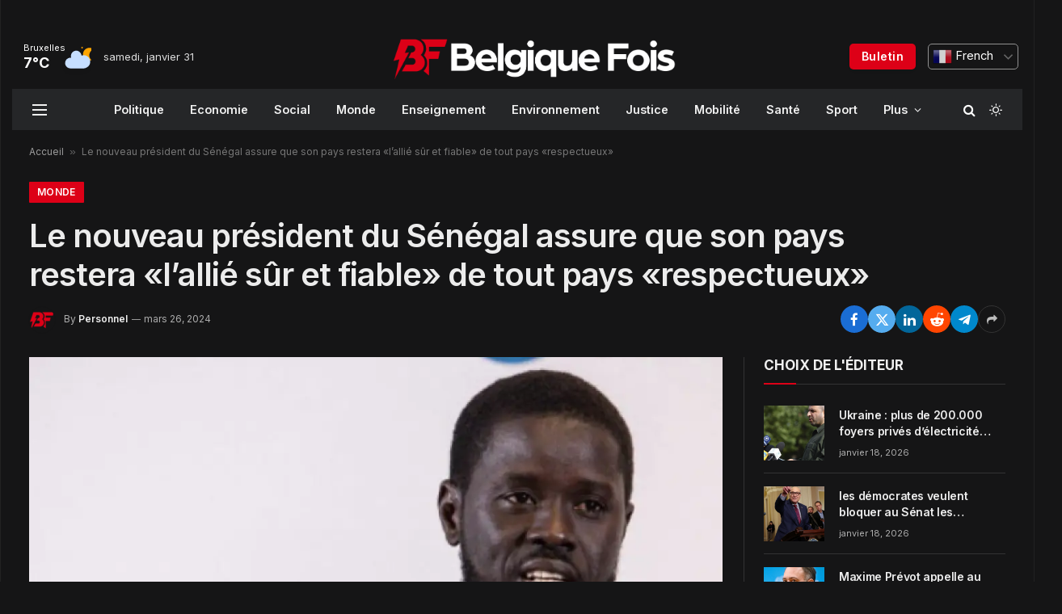

--- FILE ---
content_type: text/html; charset=UTF-8
request_url: https://belgiquefois.be/le-nouveau-president-du-senegal-assure-que-son-pays-restera-lallie-sur-et-fiable-de-tout-pays-respectueux/
body_size: 22526
content:

<!DOCTYPE html>
<html lang="fr-BE" prefix="og: https://ogp.me/ns#" class="s-dark site-s-dark">

<head>

	<meta charset="UTF-8" />
	<meta name="viewport" content="width=device-width, initial-scale=1" />
	
<!-- Search Engine Optimization by Rank Math - https://rankmath.com/ -->
<title>Le nouveau président du Sénégal assure que son pays restera «l&#039;allié sûr et fiable» de tout pays «respectueux» - Belgique Fois</title><link rel="preload" as="image" imagesrcset="https://i3.wp.com/img.static-rmg.be/a/view/q75/w1600/h836/f61.84,31.08/5695936/gettyimages-2105335446-jpg.jpg?w=1024&amp;resize=1024,1024&amp;ssl=1" imagesizes="(max-width: 821px) 100vw, 821px" /><link rel="preload" as="font" href="https://belgiquefois.be/wp-content/themes/smart-mag/css/icons/fonts/ts-icons.woff2?v2.7" type="font/woff2" crossorigin="anonymous" />
<meta name="robots" content="index, follow, max-snippet:-1, max-video-preview:-1, max-image-preview:large"/>
<link rel="canonical" href="https://belgiquefois.be/le-nouveau-president-du-senegal-assure-que-son-pays-restera-lallie-sur-et-fiable-de-tout-pays-respectueux/" />
<meta property="og:locale" content="fr_FR" />
<meta property="og:type" content="article" />
<meta property="og:title" content="Le nouveau président du Sénégal assure que son pays restera «l&#039;allié sûr et fiable» de tout pays «respectueux» - Belgique Fois" />
<meta property="og:description" content="Bassirou Diomaye Faye s’est adressé à la communauté internationale et aux partenaires bilatéraux et multilatéraux du Sénégal après l’annonce de sa victoire à la présidentielle. Le vainqueur de la présidentielle au Sénégal, Bassirou Diomaye Faye, a assuré lundi que son pays resterait « l’allié sûr et fiable » de tous les partenaires étrangers « respectueux », lors de sa" />
<meta property="og:url" content="https://belgiquefois.be/le-nouveau-president-du-senegal-assure-que-son-pays-restera-lallie-sur-et-fiable-de-tout-pays-respectueux/" />
<meta property="og:site_name" content="Belgique Fois" />
<meta property="article:section" content="Monde" />
<meta property="og:updated_time" content="2024-03-26T12:36:14+01:00" />
<meta property="article:published_time" content="2024-03-26T12:36:13+01:00" />
<meta property="article:modified_time" content="2024-03-26T12:36:14+01:00" />
<meta name="twitter:card" content="summary_large_image" />
<meta name="twitter:title" content="Le nouveau président du Sénégal assure que son pays restera «l&#039;allié sûr et fiable» de tout pays «respectueux» - Belgique Fois" />
<meta name="twitter:description" content="Bassirou Diomaye Faye s’est adressé à la communauté internationale et aux partenaires bilatéraux et multilatéraux du Sénégal après l’annonce de sa victoire à la présidentielle. Le vainqueur de la présidentielle au Sénégal, Bassirou Diomaye Faye, a assuré lundi que son pays resterait « l’allié sûr et fiable » de tous les partenaires étrangers « respectueux », lors de sa" />
<meta name="twitter:label1" content="Written by" />
<meta name="twitter:data1" content="Personnel" />
<meta name="twitter:label2" content="Time to read" />
<meta name="twitter:data2" content="1 minute" />
<script type="application/ld+json" class="rank-math-schema">{"@context":"https://schema.org","@graph":[{"@type":["Person","Organization"],"@id":"https://belgiquefois.be/#person","name":"Belgique Fois","logo":{"@type":"ImageObject","@id":"https://belgiquefois.be/#logo","url":"https://belgiquefois.be/wp-content/uploads/2024/01/cropped-bf-icon-1.png","contentUrl":"https://belgiquefois.be/wp-content/uploads/2024/01/cropped-bf-icon-1.png","caption":"Belgique Fois","inLanguage":"fr-BE","width":"512","height":"512"},"image":{"@type":"ImageObject","@id":"https://belgiquefois.be/#logo","url":"https://belgiquefois.be/wp-content/uploads/2024/01/cropped-bf-icon-1.png","contentUrl":"https://belgiquefois.be/wp-content/uploads/2024/01/cropped-bf-icon-1.png","caption":"Belgique Fois","inLanguage":"fr-BE","width":"512","height":"512"}},{"@type":"WebSite","@id":"https://belgiquefois.be/#website","url":"https://belgiquefois.be","name":"Belgique Fois","publisher":{"@id":"https://belgiquefois.be/#person"},"inLanguage":"fr-BE"},{"@type":"ImageObject","@id":"https://i3.wp.com/img.static-rmg.be/a/view/q75/w1600/h836/f61.84,31.08/5695936/gettyimages-2105335446-jpg.jpg?w=1600&amp;resize=1600,836&amp;ssl=1","url":"https://i3.wp.com/img.static-rmg.be/a/view/q75/w1600/h836/f61.84,31.08/5695936/gettyimages-2105335446-jpg.jpg?w=1600&amp;resize=1600,836&amp;ssl=1","width":"1600","height":"836","inLanguage":"fr-BE"},{"@type":"BreadcrumbList","@id":"https://belgiquefois.be/le-nouveau-president-du-senegal-assure-que-son-pays-restera-lallie-sur-et-fiable-de-tout-pays-respectueux/#breadcrumb","itemListElement":[{"@type":"ListItem","position":"1","item":{"@id":"https://belgiquefois.be","name":"Accueil"}},{"@type":"ListItem","position":"2","item":{"@id":"https://belgiquefois.be/le-nouveau-president-du-senegal-assure-que-son-pays-restera-lallie-sur-et-fiable-de-tout-pays-respectueux/","name":"Le nouveau pr\u00e9sident du S\u00e9n\u00e9gal assure que son pays restera \u00abl&rsquo;alli\u00e9 s\u00fbr et fiable\u00bb de tout pays \u00abrespectueux\u00bb"}}]},{"@type":"WebPage","@id":"https://belgiquefois.be/le-nouveau-president-du-senegal-assure-que-son-pays-restera-lallie-sur-et-fiable-de-tout-pays-respectueux/#webpage","url":"https://belgiquefois.be/le-nouveau-president-du-senegal-assure-que-son-pays-restera-lallie-sur-et-fiable-de-tout-pays-respectueux/","name":"Le nouveau pr\u00e9sident du S\u00e9n\u00e9gal assure que son pays restera \u00abl&#039;alli\u00e9 s\u00fbr et fiable\u00bb de tout pays \u00abrespectueux\u00bb - Belgique Fois","datePublished":"2024-03-26T12:36:13+01:00","dateModified":"2024-03-26T12:36:14+01:00","isPartOf":{"@id":"https://belgiquefois.be/#website"},"primaryImageOfPage":{"@id":"https://i3.wp.com/img.static-rmg.be/a/view/q75/w1600/h836/f61.84,31.08/5695936/gettyimages-2105335446-jpg.jpg?w=1600&amp;resize=1600,836&amp;ssl=1"},"inLanguage":"fr-BE","breadcrumb":{"@id":"https://belgiquefois.be/le-nouveau-president-du-senegal-assure-que-son-pays-restera-lallie-sur-et-fiable-de-tout-pays-respectueux/#breadcrumb"}},{"@type":"Person","@id":"https://belgiquefois.be/author/belgiquefois-be/","name":"Personnel","url":"https://belgiquefois.be/author/belgiquefois-be/","image":{"@type":"ImageObject","@id":"https://belgiquefois.be/wp-content/uploads/2024/01/avatar_user_1_1705760338-96x96.png","url":"https://belgiquefois.be/wp-content/uploads/2024/01/avatar_user_1_1705760338-96x96.png","caption":"Personnel","inLanguage":"fr-BE"},"sameAs":["https://belgiquefois.be"]},{"@type":"NewsArticle","headline":"Le nouveau pr\u00e9sident du S\u00e9n\u00e9gal assure que son pays restera \u00abl&#039;alli\u00e9 s\u00fbr et fiable\u00bb de tout pays","datePublished":"2024-03-26T12:36:13+01:00","dateModified":"2024-03-26T12:36:14+01:00","author":{"@id":"https://belgiquefois.be/author/belgiquefois-be/","name":"Personnel"},"publisher":{"@id":"https://belgiquefois.be/#person"},"description":"Le vainqueur de la pr\u00e9sidentielle au S\u00e9n\u00e9gal, Bassirou Diomaye Faye, a assur\u00e9 lundi que son pays resterait \u00ab\u00a0l\u2019alli\u00e9 s\u00fbr et fiable\u00a0\u00bb de tous les partenaires \u00e9trangers \u00ab\u00a0respectueux\u00a0\u00bb, lors de sa premi\u00e8re apparition publique depuis l\u2019annonce de sa victoire.","name":"Le nouveau pr\u00e9sident du S\u00e9n\u00e9gal assure que son pays restera \u00abl&#039;alli\u00e9 s\u00fbr et fiable\u00bb de tout pays","@id":"https://belgiquefois.be/le-nouveau-president-du-senegal-assure-que-son-pays-restera-lallie-sur-et-fiable-de-tout-pays-respectueux/#richSnippet","isPartOf":{"@id":"https://belgiquefois.be/le-nouveau-president-du-senegal-assure-que-son-pays-restera-lallie-sur-et-fiable-de-tout-pays-respectueux/#webpage"},"image":{"@id":"https://i3.wp.com/img.static-rmg.be/a/view/q75/w1600/h836/f61.84,31.08/5695936/gettyimages-2105335446-jpg.jpg?w=1600&amp;resize=1600,836&amp;ssl=1"},"inLanguage":"fr-BE","mainEntityOfPage":{"@id":"https://belgiquefois.be/le-nouveau-president-du-senegal-assure-que-son-pays-restera-lallie-sur-et-fiable-de-tout-pays-respectueux/#webpage"}}]}</script>
<!-- /Rank Math WordPress SEO plugin -->

<link rel='dns-prefetch' href='//www.googletagmanager.com' />
<link rel='dns-prefetch' href='//fonts.googleapis.com' />
<link rel="alternate" type="application/rss+xml" title="Belgique Fois &raquo; Flux" href="https://belgiquefois.be/feed/" />
<link rel="alternate" type="application/rss+xml" title="Belgique Fois &raquo; Flux des commentaires" href="https://belgiquefois.be/comments/feed/" />
<link rel="alternate" type="application/rss+xml" title="Belgique Fois &raquo; Le nouveau président du Sénégal assure que son pays restera «l&rsquo;allié sûr et fiable» de tout pays «respectueux» Flux des commentaires" href="https://belgiquefois.be/le-nouveau-president-du-senegal-assure-que-son-pays-restera-lallie-sur-et-fiable-de-tout-pays-respectueux/feed/" />
<link rel="alternate" title="oEmbed (JSON)" type="application/json+oembed" href="https://belgiquefois.be/wp-json/oembed/1.0/embed?url=https%3A%2F%2Fbelgiquefois.be%2Fle-nouveau-president-du-senegal-assure-que-son-pays-restera-lallie-sur-et-fiable-de-tout-pays-respectueux%2F" />
<link rel="alternate" title="oEmbed (XML)" type="text/xml+oembed" href="https://belgiquefois.be/wp-json/oembed/1.0/embed?url=https%3A%2F%2Fbelgiquefois.be%2Fle-nouveau-president-du-senegal-assure-que-son-pays-restera-lallie-sur-et-fiable-de-tout-pays-respectueux%2F&#038;format=xml" />
<link rel="alternate" type="application/rss+xml" title="Belgique Fois &raquo; Stories Feed" href="https://belgiquefois.be/web-stories/feed/"><style id='wp-img-auto-sizes-contain-inline-css' type='text/css'>
img:is([sizes=auto i],[sizes^="auto," i]){contain-intrinsic-size:3000px 1500px}
/*# sourceURL=wp-img-auto-sizes-contain-inline-css */
</style>
<style id='wp-emoji-styles-inline-css' type='text/css'>

	img.wp-smiley, img.emoji {
		display: inline !important;
		border: none !important;
		box-shadow: none !important;
		height: 1em !important;
		width: 1em !important;
		margin: 0 0.07em !important;
		vertical-align: -0.1em !important;
		background: none !important;
		padding: 0 !important;
	}
/*# sourceURL=wp-emoji-styles-inline-css */
</style>
<link rel='stylesheet' id='wp-block-library-css' href='https://belgiquefois.be/wp-includes/css/dist/block-library/style.min.css?ver=6.9' type='text/css' media='all' />
<style id='classic-theme-styles-inline-css' type='text/css'>
/*! This file is auto-generated */
.wp-block-button__link{color:#fff;background-color:#32373c;border-radius:9999px;box-shadow:none;text-decoration:none;padding:calc(.667em + 2px) calc(1.333em + 2px);font-size:1.125em}.wp-block-file__button{background:#32373c;color:#fff;text-decoration:none}
/*# sourceURL=/wp-includes/css/classic-themes.min.css */
</style>
<style id='global-styles-inline-css' type='text/css'>
:root{--wp--preset--aspect-ratio--square: 1;--wp--preset--aspect-ratio--4-3: 4/3;--wp--preset--aspect-ratio--3-4: 3/4;--wp--preset--aspect-ratio--3-2: 3/2;--wp--preset--aspect-ratio--2-3: 2/3;--wp--preset--aspect-ratio--16-9: 16/9;--wp--preset--aspect-ratio--9-16: 9/16;--wp--preset--color--black: #000000;--wp--preset--color--cyan-bluish-gray: #abb8c3;--wp--preset--color--white: #ffffff;--wp--preset--color--pale-pink: #f78da7;--wp--preset--color--vivid-red: #cf2e2e;--wp--preset--color--luminous-vivid-orange: #ff6900;--wp--preset--color--luminous-vivid-amber: #fcb900;--wp--preset--color--light-green-cyan: #7bdcb5;--wp--preset--color--vivid-green-cyan: #00d084;--wp--preset--color--pale-cyan-blue: #8ed1fc;--wp--preset--color--vivid-cyan-blue: #0693e3;--wp--preset--color--vivid-purple: #9b51e0;--wp--preset--gradient--vivid-cyan-blue-to-vivid-purple: linear-gradient(135deg,rgb(6,147,227) 0%,rgb(155,81,224) 100%);--wp--preset--gradient--light-green-cyan-to-vivid-green-cyan: linear-gradient(135deg,rgb(122,220,180) 0%,rgb(0,208,130) 100%);--wp--preset--gradient--luminous-vivid-amber-to-luminous-vivid-orange: linear-gradient(135deg,rgb(252,185,0) 0%,rgb(255,105,0) 100%);--wp--preset--gradient--luminous-vivid-orange-to-vivid-red: linear-gradient(135deg,rgb(255,105,0) 0%,rgb(207,46,46) 100%);--wp--preset--gradient--very-light-gray-to-cyan-bluish-gray: linear-gradient(135deg,rgb(238,238,238) 0%,rgb(169,184,195) 100%);--wp--preset--gradient--cool-to-warm-spectrum: linear-gradient(135deg,rgb(74,234,220) 0%,rgb(151,120,209) 20%,rgb(207,42,186) 40%,rgb(238,44,130) 60%,rgb(251,105,98) 80%,rgb(254,248,76) 100%);--wp--preset--gradient--blush-light-purple: linear-gradient(135deg,rgb(255,206,236) 0%,rgb(152,150,240) 100%);--wp--preset--gradient--blush-bordeaux: linear-gradient(135deg,rgb(254,205,165) 0%,rgb(254,45,45) 50%,rgb(107,0,62) 100%);--wp--preset--gradient--luminous-dusk: linear-gradient(135deg,rgb(255,203,112) 0%,rgb(199,81,192) 50%,rgb(65,88,208) 100%);--wp--preset--gradient--pale-ocean: linear-gradient(135deg,rgb(255,245,203) 0%,rgb(182,227,212) 50%,rgb(51,167,181) 100%);--wp--preset--gradient--electric-grass: linear-gradient(135deg,rgb(202,248,128) 0%,rgb(113,206,126) 100%);--wp--preset--gradient--midnight: linear-gradient(135deg,rgb(2,3,129) 0%,rgb(40,116,252) 100%);--wp--preset--font-size--small: 13px;--wp--preset--font-size--medium: 20px;--wp--preset--font-size--large: 36px;--wp--preset--font-size--x-large: 42px;--wp--preset--spacing--20: 0.44rem;--wp--preset--spacing--30: 0.67rem;--wp--preset--spacing--40: 1rem;--wp--preset--spacing--50: 1.5rem;--wp--preset--spacing--60: 2.25rem;--wp--preset--spacing--70: 3.38rem;--wp--preset--spacing--80: 5.06rem;--wp--preset--shadow--natural: 6px 6px 9px rgba(0, 0, 0, 0.2);--wp--preset--shadow--deep: 12px 12px 50px rgba(0, 0, 0, 0.4);--wp--preset--shadow--sharp: 6px 6px 0px rgba(0, 0, 0, 0.2);--wp--preset--shadow--outlined: 6px 6px 0px -3px rgb(255, 255, 255), 6px 6px rgb(0, 0, 0);--wp--preset--shadow--crisp: 6px 6px 0px rgb(0, 0, 0);}:where(.is-layout-flex){gap: 0.5em;}:where(.is-layout-grid){gap: 0.5em;}body .is-layout-flex{display: flex;}.is-layout-flex{flex-wrap: wrap;align-items: center;}.is-layout-flex > :is(*, div){margin: 0;}body .is-layout-grid{display: grid;}.is-layout-grid > :is(*, div){margin: 0;}:where(.wp-block-columns.is-layout-flex){gap: 2em;}:where(.wp-block-columns.is-layout-grid){gap: 2em;}:where(.wp-block-post-template.is-layout-flex){gap: 1.25em;}:where(.wp-block-post-template.is-layout-grid){gap: 1.25em;}.has-black-color{color: var(--wp--preset--color--black) !important;}.has-cyan-bluish-gray-color{color: var(--wp--preset--color--cyan-bluish-gray) !important;}.has-white-color{color: var(--wp--preset--color--white) !important;}.has-pale-pink-color{color: var(--wp--preset--color--pale-pink) !important;}.has-vivid-red-color{color: var(--wp--preset--color--vivid-red) !important;}.has-luminous-vivid-orange-color{color: var(--wp--preset--color--luminous-vivid-orange) !important;}.has-luminous-vivid-amber-color{color: var(--wp--preset--color--luminous-vivid-amber) !important;}.has-light-green-cyan-color{color: var(--wp--preset--color--light-green-cyan) !important;}.has-vivid-green-cyan-color{color: var(--wp--preset--color--vivid-green-cyan) !important;}.has-pale-cyan-blue-color{color: var(--wp--preset--color--pale-cyan-blue) !important;}.has-vivid-cyan-blue-color{color: var(--wp--preset--color--vivid-cyan-blue) !important;}.has-vivid-purple-color{color: var(--wp--preset--color--vivid-purple) !important;}.has-black-background-color{background-color: var(--wp--preset--color--black) !important;}.has-cyan-bluish-gray-background-color{background-color: var(--wp--preset--color--cyan-bluish-gray) !important;}.has-white-background-color{background-color: var(--wp--preset--color--white) !important;}.has-pale-pink-background-color{background-color: var(--wp--preset--color--pale-pink) !important;}.has-vivid-red-background-color{background-color: var(--wp--preset--color--vivid-red) !important;}.has-luminous-vivid-orange-background-color{background-color: var(--wp--preset--color--luminous-vivid-orange) !important;}.has-luminous-vivid-amber-background-color{background-color: var(--wp--preset--color--luminous-vivid-amber) !important;}.has-light-green-cyan-background-color{background-color: var(--wp--preset--color--light-green-cyan) !important;}.has-vivid-green-cyan-background-color{background-color: var(--wp--preset--color--vivid-green-cyan) !important;}.has-pale-cyan-blue-background-color{background-color: var(--wp--preset--color--pale-cyan-blue) !important;}.has-vivid-cyan-blue-background-color{background-color: var(--wp--preset--color--vivid-cyan-blue) !important;}.has-vivid-purple-background-color{background-color: var(--wp--preset--color--vivid-purple) !important;}.has-black-border-color{border-color: var(--wp--preset--color--black) !important;}.has-cyan-bluish-gray-border-color{border-color: var(--wp--preset--color--cyan-bluish-gray) !important;}.has-white-border-color{border-color: var(--wp--preset--color--white) !important;}.has-pale-pink-border-color{border-color: var(--wp--preset--color--pale-pink) !important;}.has-vivid-red-border-color{border-color: var(--wp--preset--color--vivid-red) !important;}.has-luminous-vivid-orange-border-color{border-color: var(--wp--preset--color--luminous-vivid-orange) !important;}.has-luminous-vivid-amber-border-color{border-color: var(--wp--preset--color--luminous-vivid-amber) !important;}.has-light-green-cyan-border-color{border-color: var(--wp--preset--color--light-green-cyan) !important;}.has-vivid-green-cyan-border-color{border-color: var(--wp--preset--color--vivid-green-cyan) !important;}.has-pale-cyan-blue-border-color{border-color: var(--wp--preset--color--pale-cyan-blue) !important;}.has-vivid-cyan-blue-border-color{border-color: var(--wp--preset--color--vivid-cyan-blue) !important;}.has-vivid-purple-border-color{border-color: var(--wp--preset--color--vivid-purple) !important;}.has-vivid-cyan-blue-to-vivid-purple-gradient-background{background: var(--wp--preset--gradient--vivid-cyan-blue-to-vivid-purple) !important;}.has-light-green-cyan-to-vivid-green-cyan-gradient-background{background: var(--wp--preset--gradient--light-green-cyan-to-vivid-green-cyan) !important;}.has-luminous-vivid-amber-to-luminous-vivid-orange-gradient-background{background: var(--wp--preset--gradient--luminous-vivid-amber-to-luminous-vivid-orange) !important;}.has-luminous-vivid-orange-to-vivid-red-gradient-background{background: var(--wp--preset--gradient--luminous-vivid-orange-to-vivid-red) !important;}.has-very-light-gray-to-cyan-bluish-gray-gradient-background{background: var(--wp--preset--gradient--very-light-gray-to-cyan-bluish-gray) !important;}.has-cool-to-warm-spectrum-gradient-background{background: var(--wp--preset--gradient--cool-to-warm-spectrum) !important;}.has-blush-light-purple-gradient-background{background: var(--wp--preset--gradient--blush-light-purple) !important;}.has-blush-bordeaux-gradient-background{background: var(--wp--preset--gradient--blush-bordeaux) !important;}.has-luminous-dusk-gradient-background{background: var(--wp--preset--gradient--luminous-dusk) !important;}.has-pale-ocean-gradient-background{background: var(--wp--preset--gradient--pale-ocean) !important;}.has-electric-grass-gradient-background{background: var(--wp--preset--gradient--electric-grass) !important;}.has-midnight-gradient-background{background: var(--wp--preset--gradient--midnight) !important;}.has-small-font-size{font-size: var(--wp--preset--font-size--small) !important;}.has-medium-font-size{font-size: var(--wp--preset--font-size--medium) !important;}.has-large-font-size{font-size: var(--wp--preset--font-size--large) !important;}.has-x-large-font-size{font-size: var(--wp--preset--font-size--x-large) !important;}
:where(.wp-block-post-template.is-layout-flex){gap: 1.25em;}:where(.wp-block-post-template.is-layout-grid){gap: 1.25em;}
:where(.wp-block-term-template.is-layout-flex){gap: 1.25em;}:where(.wp-block-term-template.is-layout-grid){gap: 1.25em;}
:where(.wp-block-columns.is-layout-flex){gap: 2em;}:where(.wp-block-columns.is-layout-grid){gap: 2em;}
:root :where(.wp-block-pullquote){font-size: 1.5em;line-height: 1.6;}
/*# sourceURL=global-styles-inline-css */
</style>
<link rel='stylesheet' id='contact-form-7-css' href='https://belgiquefois.be/wp-content/plugins/contact-form-7/includes/css/styles.css?ver=6.1.4' type='text/css' media='all' />
<style id='contact-form-7-inline-css' type='text/css'>
.wpcf7 .wpcf7-recaptcha iframe {margin-bottom: 0;}.wpcf7 .wpcf7-recaptcha[data-align="center"] > div {margin: 0 auto;}.wpcf7 .wpcf7-recaptcha[data-align="right"] > div {margin: 0 0 0 auto;}
/*# sourceURL=contact-form-7-inline-css */
</style>
<link rel='stylesheet' id='wp_automatic_gallery_style-css' href='https://belgiquefois.be/wp-content/plugins/wp-automatic/css/wp-automatic.css?ver=1.0.0' type='text/css' media='all' />
<link rel='stylesheet' id='elementor-frontend-css' href='https://belgiquefois.be/wp-content/plugins/elementor/assets/css/frontend.min.css?ver=3.34.2' type='text/css' media='all' />
<link rel='stylesheet' id='elementor-post-4487-css' href='https://belgiquefois.be/wp-content/uploads/elementor/css/post-4487.css?ver=1769055013' type='text/css' media='all' />
<link rel='stylesheet' id='elementor-post-4088-css' href='https://belgiquefois.be/wp-content/uploads/elementor/css/post-4088.css?ver=1769055013' type='text/css' media='all' />
<link rel='stylesheet' id='smartmag-core-css' href='https://belgiquefois.be/wp-content/themes/smart-mag/style.css?ver=10.3.2' type='text/css' media='all' />
<style id='smartmag-core-inline-css' type='text/css'>
:root { --c-main: #dd0017;
--c-main-rgb: 221,0,23;
--text-font: "Inter", system-ui, -apple-system, "Segoe UI", Arial, sans-serif;
--body-font: "Inter", system-ui, -apple-system, "Segoe UI", Arial, sans-serif;
--title-font: "Inter", system-ui, -apple-system, "Segoe UI", Arial, sans-serif;
--title-size-n: 17px;
--title-size-m: 18px;
--title-size-l: 20px;
--main-width: 1250px;
--p-title-space: 7px;
--excerpt-mt: 13px;
--excerpt-size: 14px; }
.post-title:not(._) { letter-spacing: -0.025em; }
:root { --sidebar-width: 300px; }
.ts-row, .has-el-gap { --sidebar-c-width: calc(var(--sidebar-width) + var(--grid-gutter-h) + var(--sidebar-c-pad)); }
:root { --sidebar-pad: 32px; --sidebar-sep-pad: 32px; }
.main-wrap > .main { margin-top: 30px; }
.smart-head-main .smart-head-top { --head-h: 30px; background-color: rgba(255,255,255,0); }
.s-dark .smart-head-main .smart-head-top,
.smart-head-main .s-dark.smart-head-top { background-color: #151516; }
.smart-head-main .smart-head-mid { --head-h: 80px; }
.s-dark .smart-head-main .smart-head-mid,
.smart-head-main .s-dark.smart-head-mid { background-color: #151516; }
.smart-head-main .smart-head-bot { --head-h: 51px; background-color: #ffe9e2; }
.s-dark .smart-head-main .smart-head-bot,
.smart-head-main .s-dark.smart-head-bot { background-color: #252628; }
.smart-head-main .smart-head-bot { border-top-width: 0px; border-bottom-width: 0px; border-bottom-color: #dedede; }
.navigation-main .menu > li > a { font-size: 14.4px; font-weight: 600; }
.navigation-main .menu > li li a { font-size: 13px; }
.navigation-main { --nav-items-space: 16px; }
.mobile-menu { font-size: 15px; }
.smart-head-main .spc-social { --spc-social-fs: 17px; --spc-social-size: 37px; }
.smart-head-main .hamburger-icon { width: 18px; }
.smart-head .ts-button1 { font-size: 14px; text-transform: capitalize; }
.trending-ticker .heading { color: #282828; font-size: 13.8px; font-weight: 600; letter-spacing: .02em; margin-right: 30px; }
.trending-ticker .post-link { font-size: 13.8px; }
.trending-ticker { --max-width: 500px; }
.post-meta .meta-item, .post-meta .text-in { font-size: 11px; }
.post-meta .text-in, .post-meta .post-cat > a { font-size: 11px; }
.post-meta .post-cat > a { font-weight: 600; text-transform: uppercase; letter-spacing: .02em; }
.post-meta .post-author > a { font-weight: 600; }
.block-head-f .heading { font-size: 16px; font-weight: 800; text-transform: uppercase; letter-spacing: .03em; }
.block-head-f { --space-below: 15px; --line-weight: 2px; --c-border: #ffffff; }
.s-dark .block-head-f { --c-border: #151516; }
.loop-grid-base .media { margin-bottom: 13px; }
.list-post { --list-p-media-width: 30%; --list-p-media-max-width: 85%; }
.loop-small .ratio-is-custom { padding-bottom: calc(100% / 1.1); }
.loop-small .media:not(i) { max-width: 75px; }
.post-meta-single .meta-item, .post-meta-single .text-in { font-size: 12px; }
.the-post-header .post-meta .post-title { font-weight: 600; }
.entry-content { font-family: "IBM Plex Serif", Georgia, serif; font-size: 17px; }
.site-s-light .entry-content { color: #000000; }
.s-post-modern .post-content-wrap { display: grid; grid-template-columns: minmax(0, 1fr); }
.s-post-modern .entry-content { max-width: min(100%, calc(700px + var(--p-spacious-pad)*2)); justify-self: center; }
.s-head-large .sub-title { font-size: 17px; }
.site-s-light .s-head-large .sub-title { color: #515151; }
.site-s-light .s-head-large .post-meta { --c-post-meta: #565656; }
.s-post-large .post-content-wrap { display: grid; grid-template-columns: minmax(0, 1fr); }
.s-post-large .entry-content { max-width: min(100%, calc(700px + var(--p-spacious-pad)*2)); justify-self: center; }
.a-wrap-2:not(._) { padding-top: 17px; padding-bottom: 17px; padding-left: 15px; padding-right: 15px; margin-top: 0px; margin-bottom: 0px; }
@media (min-width: 1200px) { .s-head-large .post-title { font-size: 40px; } }
@media (min-width: 940px) and (max-width: 1200px) { :root { --sidebar-width: 280px; }
.ts-row, .has-el-gap { --sidebar-c-width: calc(var(--sidebar-width) + var(--grid-gutter-h) + var(--sidebar-c-pad)); }
.navigation-main .menu > li > a { font-size: calc(10px + (14.4px - 10px) * .7); }
.trending-ticker { --max-width: 400px; } }
@media (max-width: 767px) { .s-head-large .post-title { font-size: 29px; } }


/*# sourceURL=smartmag-core-inline-css */
</style>
<link rel='stylesheet' id='smartmag-magnific-popup-css' href='https://belgiquefois.be/wp-content/themes/smart-mag/css/lightbox.css?ver=10.3.2' type='text/css' media='all' />
<link rel='stylesheet' id='smartmag-icons-css' href='https://belgiquefois.be/wp-content/themes/smart-mag/css/icons/icons.css?ver=10.3.2' type='text/css' media='all' />
<link crossorigin="anonymous" rel='stylesheet' id='smartmag-gfonts-custom-css' href='https://fonts.googleapis.com/css?family=Inter%3A400%2C500%2C600%2C700%7CIBM+Plex+Serif%3A400%2C500%2C600%2C700&#038;display=swap' type='text/css' media='all' />
<script type="text/javascript" src="https://belgiquefois.be/wp-includes/js/jquery/jquery.min.js?ver=3.7.1" id="jquery-core-js"></script>
<script type="text/javascript" src="https://belgiquefois.be/wp-includes/js/jquery/jquery-migrate.min.js?ver=3.4.1" id="jquery-migrate-js"></script>
<script type="text/javascript" src="https://belgiquefois.be/wp-content/plugins/wp-automatic/js/main-front.js?ver=6.9" id="wp_automatic_gallery-js"></script>
<script type="text/javascript" src="https://belgiquefois.be/wp-content/plugins/sphere-post-views/assets/js/post-views.js?ver=1.0.1" id="sphere-post-views-js"></script>
<script type="text/javascript" id="sphere-post-views-js-after">
/* <![CDATA[ */
var Sphere_PostViews = {"ajaxUrl":"https:\/\/belgiquefois.be\/wp-admin\/admin-ajax.php?sphere_post_views=1","sampling":0,"samplingRate":10,"repeatCountDelay":0,"postID":9220,"token":"321b35f2e5"}
//# sourceURL=sphere-post-views-js-after
/* ]]> */
</script>

<!-- Google Analytics snippet added by Site Kit -->
<script type="text/javascript" src="https://www.googletagmanager.com/gtag/js?id=GT-TNSGKQ7" id="google_gtagjs-js" async></script>
<script type="text/javascript" id="google_gtagjs-js-after">
/* <![CDATA[ */
window.dataLayer = window.dataLayer || [];function gtag(){dataLayer.push(arguments);}
gtag('set', 'linker', {"domains":["belgiquefois.be"]} );
gtag("js", new Date());
gtag("set", "developer_id.dZTNiMT", true);
gtag("config", "GT-TNSGKQ7");
//# sourceURL=google_gtagjs-js-after
/* ]]> */
</script>

<!-- End Google Analytics snippet added by Site Kit -->
<link rel="https://api.w.org/" href="https://belgiquefois.be/wp-json/" /><link rel="alternate" title="JSON" type="application/json" href="https://belgiquefois.be/wp-json/wp/v2/posts/9220" /><link rel="EditURI" type="application/rsd+xml" title="RSD" href="https://belgiquefois.be/xmlrpc.php?rsd" />
<meta name="generator" content="WordPress 6.9" />
<link rel='shortlink' href='https://belgiquefois.be/?p=9220' />
<link rel='dns-prefetch' href='https://i0.wp.com/'><link rel='preconnect' href='https://i0.wp.com/' crossorigin><link rel='dns-prefetch' href='https://i1.wp.com/'><link rel='preconnect' href='https://i1.wp.com/' crossorigin><link rel='dns-prefetch' href='https://i2.wp.com/'><link rel='preconnect' href='https://i2.wp.com/' crossorigin><link rel='dns-prefetch' href='https://i3.wp.com/'><link rel='preconnect' href='https://i3.wp.com/' crossorigin><!-- FIFU:meta:begin:image -->
<meta property="og:image" content="https://i3.wp.com/img.static-rmg.be/a/view/q75/w1600/h836/f61.84,31.08/5695936/gettyimages-2105335446-jpg.jpg?ssl=1" />
<!-- FIFU:meta:end:image --><!-- FIFU:meta:begin:twitter -->
<meta name="twitter:image" content="https://i3.wp.com/img.static-rmg.be/a/view/q75/w1600/h836/f61.84,31.08/5695936/gettyimages-2105335446-jpg.jpg?ssl=1" />
<!-- FIFU:meta:end:twitter --><meta name="generator" content="Site Kit by Google 1.118.0" />
		<script>
		var BunyadSchemeKey = 'bunyad-scheme';
		(() => {
			const d = document.documentElement;
			const c = d.classList;
			var scheme = localStorage.getItem(BunyadSchemeKey);
			
			if (scheme) {
				d.dataset.origClass = c;
				scheme === 'dark' ? c.remove('s-light', 'site-s-light') : c.remove('s-dark', 'site-s-dark');
				c.add('site-s-' + scheme, 's-' + scheme);
			}
		})();
		</script>
		<meta name="generator" content="Elementor 3.34.2; features: e_font_icon_svg, additional_custom_breakpoints; settings: css_print_method-external, google_font-enabled, font_display-swap">
			<style>
				.e-con.e-parent:nth-of-type(n+4):not(.e-lazyloaded):not(.e-no-lazyload),
				.e-con.e-parent:nth-of-type(n+4):not(.e-lazyloaded):not(.e-no-lazyload) * {
					background-image: none !important;
				}
				@media screen and (max-height: 1024px) {
					.e-con.e-parent:nth-of-type(n+3):not(.e-lazyloaded):not(.e-no-lazyload),
					.e-con.e-parent:nth-of-type(n+3):not(.e-lazyloaded):not(.e-no-lazyload) * {
						background-image: none !important;
					}
				}
				@media screen and (max-height: 640px) {
					.e-con.e-parent:nth-of-type(n+2):not(.e-lazyloaded):not(.e-no-lazyload),
					.e-con.e-parent:nth-of-type(n+2):not(.e-lazyloaded):not(.e-no-lazyload) * {
						background-image: none !important;
					}
				}
			</style>
			<link rel="amphtml" href="https://belgiquefois.be/le-nouveau-president-du-senegal-assure-que-son-pays-restera-lallie-sur-et-fiable-de-tout-pays-respectueux/amp/"><link rel="icon" href="https://belgiquefois.be/wp-content/uploads/2024/01/cropped-bf-icon-1-32x32.png" sizes="32x32" />
<link rel="icon" href="https://belgiquefois.be/wp-content/uploads/2024/01/cropped-bf-icon-1-192x192.png" sizes="192x192" />
<link rel="apple-touch-icon" href="https://belgiquefois.be/wp-content/uploads/2024/01/cropped-bf-icon-1-180x180.png" />
<meta name="msapplication-TileImage" content="https://belgiquefois.be/wp-content/uploads/2024/01/cropped-bf-icon-1-270x270.png" />

<!-- FIFU:jsonld:begin -->
<script type="application/ld+json">{"@context":"https://schema.org","@graph":[{"@type":"ImageObject","@id":"https://img.static-rmg.be/a/view/q75/w1600/h836/f61.84,31.08/5695936/gettyimages-2105335446-jpg.jpg","url":"https://img.static-rmg.be/a/view/q75/w1600/h836/f61.84,31.08/5695936/gettyimages-2105335446-jpg.jpg","contentUrl":"https://img.static-rmg.be/a/view/q75/w1600/h836/f61.84,31.08/5695936/gettyimages-2105335446-jpg.jpg","mainEntityOfPage":"https://belgiquefois.be/le-nouveau-president-du-senegal-assure-que-son-pays-restera-lallie-sur-et-fiable-de-tout-pays-respectueux/"}]}</script>
<!-- FIFU:jsonld:end -->
		<style type="text/css" id="wp-custom-css">
			.bs-fp-t3.bs-fp-s2 .fp-price {
    background-color: #ffe9e2 !important;
    color: #000 !important;
}

.bsfp-widgets-list.bsfp-align-auto .bs-fp, .bsfp-widgets-list.bsfp-align-marquee .bs-fp {
    margin: 0 4px 26px;
}

.bs-fp-t8 .bs-fp-inner {
    border: 0 !important;
    padding: 4px !important;
}

.s-dark .bs-fp-t8 .fp-name {
    color: #fff;
    font-weight: 700;
}

.bs-fp-t8 .visualization {
    margin-left: 1px !important;
    vertical-align: text-bottom;
}

.trp-language-switcher .trp-ls-shortcode-current-language {
    width: 115px !important;
}

.trp-language-switcher > div {
    width: 115px !important;
}

.s-dark .trp-language-switcher > div {
    border: 1px solid #252628;
    border-radius: 3px;
	  background-color: #151516;
}

.s-dark .trp-language-switcher > div > a {
    color: #fff;
}

.s-dark .smart-head .is-icon {
    padding: 0 4px;
    color: #fff;
}

.block-head-f {
    --c-line: #dd0017 !important;
}

.fluid-width-video-wrapper {
    padding-top: 66.3793%;
    width: 750px !important;
}

.menu-item i._before, .rtl .menu-item i._after {
    margin-top: 1px;
    color: #dd0017;
}

.s-light .smart-head-sticky:not(.s-dark) {
    background: #ffe9e2 !important;
}

.s-dark .elementor-3988 .elementor-element.elementor-element-88438d0:not(.elementor-motion-effects-element-type-background) > .elementor-widget-wrap, .elementor-3988 .elementor-element.elementor-element-88438d0 > .elementor-widget-wrap > .elementor-motion-effects-container > .elementor-motion-effects-layer {
    background-color: #2e2e2e;
}

.gt_switcher .gt_selected a {
    width: 100px !important;
}

.gt_switcher {
    width: 112px !important;
    line-height: 15px;
}

.gt_switcher .gt_selected a {
	  border-radius: 5px; 
    padding: 3px 5px !important;
}

.gt_switcher .gt_selected {
    background: 0 !important;
}

.gt_switcher {
    font-family: var(--ui-font) !important;
    font-size: 10pt !important;
}

.gt_switcher a {
    font-size: 11pt !important;
}

.gt_switcher .gt_option {position:absolute !important;}

.gt_switcher .gt_option {
    background-color: #fef3f0 !important;
    width: 100px !important;
}

.gt_switcher .gt_selected a {
    border: 1px solid #919191 !important;
    color: #323232 !important;
}

.gt_switcher .gt_selected a:after {
    right: 5px !important;
}

.gt_switcher .gt_option a {
    color: #323232 !important;
}

.gt_switcher a {
    background: 0 !important;
}

.gt_switcher .gt_option {
    border-left: 1px solid #919191 !important;
    border-right: 1px solid #919191 !important;
    border-bottom: 1px solid #919191 !important;
    width: 110px !important;
}

.gt_switcher .gt_option {
    margin-top: 30px !important;
}

#onesignal-slidedown-container #onesignal-slidedown-dialog .slidedown-button.primary {
    padding-bottom: 40px !important;
    padding-top: 8px !important;
}

.entry-content input:not([type=submit]) {
    width: 100% !important;
}

#onesignal-popover-container #onesignal-popover-dialog .popover-button.primary, #onesignal-popover-container #onesignal-popover-dialog .slidedown-button.primary, #onesignal-popover-container #onesignal-slidedown-dialog .popover-button.primary, #onesignal-popover-container #onesignal-slidedown-dialog .slidedown-button.primary, #onesignal-slidedown-container #onesignal-popover-dialog .popover-button.primary, #onesignal-slidedown-container #onesignal-popover-dialog .slidedown-button.primary, #onesignal-slidedown-container #onesignal-slidedown-dialog .popover-button.primary, #onesignal-slidedown-container #onesignal-slidedown-dialog .slidedown-button.primary {
    background: #d80117 !important;
}

@media (min-width: 1201px) {
.smart-head-top .wrap {
    width: 100% !important;
}
}

.smart-head-top {
    padding: 0 !important;
}

.smart-head-top .items-left {
    width: 100%;
}

.smart-head-top .items > :first-child {
    width: 100%;
}

@media (min-width: 1201px) {
.smart-head-mid.smart-head-row > .inner {
    display: flex;
    justify-content: space-between;
    padding: 5px !important;
    height: 100%;
    position: relative;
}
}

@media (min-width: 1201px) {
.smart-head-top.smart-head-row > .inner {
    display: flex;
    justify-content: space-between;
    padding: 0 !important;
    height: 100%;
    position: relative;
}

}

.eaw-weather-detail.jsx-4084518242 {
    padding: 3.25px 7px !important;
}
.smart-head-mid .ts-button {
    line-height: 31px !important;
    height: 32px !important;
    padding: 0 15px;
	  border-radius: 5px;
}

.s-dark .elementor-6 .elementor-element.elementor-element-88438d0:not(.elementor-motion-effects-element-type-background) > .elementor-widget-wrap {
    background-color: #2e2e2e;
}

.fluid-width-video-wrapper {
    position: unset !important;
}

@media (max-width: 615px) {
.post-share-b .service .label {
    display: none;
}
.read-time, .comments {
    display: none;
}
}
.skiptranslate {
    visibility: none !important;
    display: none !important;
}

.eaw-detail-weatherName.jsx-2669000749 {
    display: none !important;
}

.eaw-detail-iconBlock.jsx-2669000749 svg {
    width: 19.5px;
    height: 19.5px;
    right: -3px;
    transform: scale(3) !important;
    margin-top: 14px !important;
    margin-left: -20px !important;
}

.eaw-detail-locationIcon.jsx-2669000749 {
    display: none !important;
}

.eaw-detail-locationName {
    margin-left: 0 !important;
}

.layout-boxed .main-wrap {
    background: #fef3f0;
}

.s-dark .layout-boxed .main-wrap {
    background: #151516;
}

.s-dark .eaw-detail-component.jsx-2669000749 .eaw-detail-currentTemp {
    color: rgb(255 255 255) !important;
}

.s-dark .eaw-detail-weatherName.jsx-2669000749, .s-dark .eaw-detail-locationName.jsx-2669000749 {
    color: rgb(255 255 255) !important;
}

.s-dark .gt_switcher .gt_selected a {
    color: #ffffff !important;
}		</style>
		

<link rel="preload" as="image" href="https://i0.wp.com/img.static-rmg.be/a/view/q75/w1600/h836/f50.00,50.00/7590034/gettyimages-2198751580-jpg.jpg?w=1024&#038;resize=1024,1024&#038;ssl=1"><link rel="preload" as="image" href="https://i1.wp.com/img.static-rmg.be/a/view/q75/w1600/h836/5465509/b823559373z-1-20230927121759-000gkv45o5j2-1-0-jpg.jpg?w=1024&#038;resize=1024,1024&#038;ssl=1"><link rel="preload" as="image" href="https://i0.wp.com/img.static-rmg.be/a/view/q75/w1600/h836/7589995/2026-01-13t203309z-980592766-rc2j0ja2w0w7-rtrmadp-3-usa-congress-jpg.jpg?w=1024&#038;resize=1024,1024&#038;ssl=1"><link rel="preload" as="image" href="https://i1.wp.com/img.static-rmg.be/a/view/q75/w1600/h836/f50.00,50.00/7437284/belgaimage-135054459-jpg.jpg?w=1024&#038;resize=1024,1024&#038;ssl=1"><link rel="preload" as="image" href="https://i3.wp.com/img.static-rmg.be/a/view/q75/w1600/h836/7589432/2025-12-24t110426z-600746693-rc2ubha4d61v-rtrmadp-3-usa-trump-cattle-ranchers-jpg.jpg?w=1024&#038;resize=1024,1024&#038;ssl=1"><link rel="preload" as="image" href="https://i3.wp.com/img.static-rmg.be/a/view/q75/w1600/h836/f61.84,31.08/5695936/gettyimages-2105335446-jpg.jpg?w=1024&#038;resize=1024,1024&#038;ssl=1"><link rel="preload" as="image" href="https://i1.wp.com/img.static-rmg.be/a/view/q75/w1600/h836/5465509/b823559373z-1-20230927121759-000gkv45o5j2-1-0-jpg.jpg?w=1024&#038;resize=1024,1024&#038;ssl=1"><link rel="preload" as="image" href="https://i0.wp.com/img.static-rmg.be/a/view/q75/w1600/h836/7589995/2026-01-13t203309z-980592766-rc2j0ja2w0w7-rtrmadp-3-usa-congress-jpg.jpg?w=1024&#038;resize=1024,1024&#038;ssl=1"><link rel="preload" as="image" href="https://i3.wp.com/img.static-rmg.be/a/view/q75/w1600/h836/7589432/2025-12-24t110426z-600746693-rc2ubha4d61v-rtrmadp-3-usa-trump-cattle-ranchers-jpg.jpg?w=1024&#038;resize=1024,1024&#038;ssl=1"><link rel="preload" as="image" href="https://i0.wp.com/img.static-rmg.be/a/view/q75/w1600/h836/7550720/belgaimage-149515331-jpg.jpg?w=1024&#038;resize=1024,1024&#038;ssl=1"><link rel="preload" as="image" href="https://i3.wp.com/img.static-rmg.be/a/view/q75/w1600/h836/7589432/2025-12-24t110426z-600746693-rc2ubha4d61v-rtrmadp-3-usa-trump-cattle-ranchers-jpg.jpg?w=1024&#038;resize=1024,1024&#038;ssl=1"><link rel="preload" as="image" href="https://i0.wp.com/img.static-rmg.be/a/view/q75/w1600/h836/7589552/gettyimages-2255969940-jpg.jpg?w=1024&#038;resize=1024,1024&#038;ssl=1"><link rel="preload" as="image" href="https://i3.wp.com/img.static-rmg.be/a/view/q75/w1600/h836/7589432/2025-12-24t110426z-600746693-rc2ubha4d61v-rtrmadp-3-usa-trump-cattle-ranchers-jpg.jpg?w=1024&#038;resize=1024,1024&#038;ssl=1"><link rel="preload" as="image" href="https://i0.wp.com/img.static-rmg.be/a/view/q75/w1600/h836/7589394/gettyimages-2254806036-jpg.jpg?w=1024&#038;resize=1024,1024&#038;ssl=1"><link rel="preload" as="image" href="https://i0.wp.com/img.static-rmg.be/a/view/q75/w1600/h836/7589398/gettyimages-2255390591-jpg.jpg?w=1024&#038;resize=1024,1024&#038;ssl=1"><link rel="preload" as="image" href="https://i1.wp.com/img.static-rmg.be/a/view/q75/w1600/h836/5465509/b823559373z-1-20230927121759-000gkv45o5j2-1-0-jpg.jpg?w=1024&#038;resize=1024,1024&#038;ssl=1"><link rel="preload" as="image" href="https://i0.wp.com/img.static-rmg.be/a/view/q75/w1600/h836/7589995/2026-01-13t203309z-980592766-rc2j0ja2w0w7-rtrmadp-3-usa-congress-jpg.jpg?w=1024&#038;resize=1024,1024&#038;ssl=1"><link rel="preload" as="image" href="https://i1.wp.com/img.static-rmg.be/a/view/q75/w1600/h836/f50.00,50.00/7437284/belgaimage-135054459-jpg.jpg?w=1024&#038;resize=1024,1024&#038;ssl=1"><link rel="preload" as="image" href="https://i3.wp.com/img.static-rmg.be/a/view/q75/w1600/h836/7589432/2025-12-24t110426z-600746693-rc2ubha4d61v-rtrmadp-3-usa-trump-cattle-ranchers-jpg.jpg?w=1024&#038;resize=1024,1024&#038;ssl=1"><link rel="preload" as="image" href="https://i2.wp.com/img.static-rmg.be/a/view/q75/w1600/h836/f50.00,50.00/7589973/copy-of-gettyimages-1127822269-jpg.jpg?w=1024&#038;resize=1024,1024&#038;ssl=1"><link rel="preload" as="image" href="https://i0.wp.com/img.static-rmg.be/a/view/q75/w1600/h836/7550720/belgaimage-149515331-jpg.jpg?w=1024&#038;resize=1024,1024&#038;ssl=1"><link rel="preload" as="image" href="https://i0.wp.com/img.static-rmg.be/a/view/q75/w1600/h836/7588347/gettyimages-2050786181-jpg.jpg?w=1024&#038;resize=1024,1024&#038;ssl=1"><link rel="preload" as="image" href="https://i3.wp.com/img.static-rmg.be/a/view/q75/w1600/h836/7589432/2025-12-24t110426z-600746693-rc2ubha4d61v-rtrmadp-3-usa-trump-cattle-ranchers-jpg.jpg?w=1024&#038;resize=1024,1024&#038;ssl=1"></head>
























<body data-rsssl=1 class="wp-singular post-template-default single single-post postid-9220 single-format-standard wp-theme-smart-mag right-sidebar post-layout-large post-cat-63 has-lb has-lb-sm ts-img-hov-fade has-sb-sep layout-boxed elementor-default elementor-kit-4487">


	<div class="ts-bg-cover"></div>

<div class="main-wrap">

	
<div class="off-canvas-backdrop"></div>
<div class="mobile-menu-container off-canvas s-dark" id="off-canvas">

	<div class="off-canvas-head">
		<a href="#" class="close">
			<span class="visuallyhidden">Close Menu</span>
			<i class="tsi tsi-times"></i>
		</a>

		<div class="ts-logo">
			<img class="logo-mobile logo-image logo-image-dark" src="https://belgiquefois.be/wp-content/uploads/2024/01/bf-logo.png" width="468" height="80" alt="Belgique Fois"/><img class="logo-mobile logo-image" src="https://belgiquefois.be/wp-content/uploads/2024/01/bf-dark-logo.png" width="468" height="80" alt="Belgique Fois"/>		</div>
	</div>

	<div class="off-canvas-content">

		
			<ul id="menu-footer-links" class="mobile-menu"><li id="menu-item-4524" class="menu-item menu-item-type-taxonomy menu-item-object-category menu-item-4524"><a href="https://belgiquefois.be/category/politique/">Politique</a></li>
<li id="menu-item-4518" class="menu-item menu-item-type-taxonomy menu-item-object-category menu-item-4518"><a href="https://belgiquefois.be/category/economie/">Economie</a></li>
<li id="menu-item-4526" class="menu-item menu-item-type-taxonomy menu-item-object-category menu-item-4526"><a href="https://belgiquefois.be/category/social/">Social</a></li>
<li id="menu-item-4523" class="menu-item menu-item-type-taxonomy menu-item-object-category current-post-ancestor current-menu-parent current-post-parent menu-item-4523"><a href="https://belgiquefois.be/category/monde/">Monde</a></li>
<li id="menu-item-4519" class="menu-item menu-item-type-taxonomy menu-item-object-category menu-item-4519"><a href="https://belgiquefois.be/category/enseignement/">Enseignement</a></li>
<li id="menu-item-4520" class="menu-item menu-item-type-taxonomy menu-item-object-category menu-item-4520"><a href="https://belgiquefois.be/category/environnement/">Environnement</a></li>
<li id="menu-item-4521" class="menu-item menu-item-type-taxonomy menu-item-object-category menu-item-4521"><a href="https://belgiquefois.be/category/justice/">Justice</a></li>
<li id="menu-item-4522" class="menu-item menu-item-type-taxonomy menu-item-object-category menu-item-4522"><a href="https://belgiquefois.be/category/mobilite/">Mobilité</a></li>
<li id="menu-item-4525" class="menu-item menu-item-type-taxonomy menu-item-object-category menu-item-4525"><a href="https://belgiquefois.be/category/sante/">Santé</a></li>
<li id="menu-item-4527" class="menu-item menu-item-type-taxonomy menu-item-object-category menu-item-4527"><a href="https://belgiquefois.be/category/sport/">Sport</a></li>
<li id="menu-item-4529" class="menu-item menu-item-type-custom menu-item-object-custom menu-item-has-children menu-item-4529"><a href="#">Plus</a>
<ul class="sub-menu">
	<li id="menu-item-4517" class="menu-item menu-item-type-taxonomy menu-item-object-category menu-item-4517"><a href="https://belgiquefois.be/category/choix-de-lediteur/">Choix de L&rsquo;éditeur</a></li>
	<li id="menu-item-4528" class="menu-item menu-item-type-taxonomy menu-item-object-category menu-item-4528"><a href="https://belgiquefois.be/category/tendance/">Tendance</a></li>
</ul>
</li>
</ul>
		
					<div class="off-canvas-widgets">
				
		<div id="smartmag-block-posts-small-3" class="widget ts-block-widget smartmag-widget-posts-small">		
		<div class="block">
					<section class="block-wrap block-posts-small block-sc mb-none" data-id="1">

			<div class="widget-title block-head block-head-ac block-head-b"><h5 class="heading">Tendance</h5></div>	
			<div class="block-content">
				
	<div class="loop loop-small loop-small-a loop-sep loop-small-sep grid grid-1 md:grid-1 sm:grid-1 xs:grid-1">

					
<article class="l-post small-post small-a-post m-pos-left">

	
			<div class="media">

		
			<a href="https://belgiquefois.be/ce-nest-pas-une-marque-de-mode-classique/" class="image-link media-ratio ratio-is-custom" title="«Ce n’est pas une marque de mode classique»"><img post-id="40111" fifu-featured="1" width="115" height="105" src="https://i0.wp.com/img.static-rmg.be/a/view/q75/w1600/h836/f50.00,50.00/7590034/gettyimages-2198751580-jpg.jpg?w=1024&amp;resize=1024,1024&amp;ssl=1" class="attachment-large size-large wp-post-image" alt="«Ce n’est pas une marque de mode classique»" title="«Ce n’est pas une marque de mode classique»" title="«Ce n’est pas une marque de mode classique»" sizes="(max-width: 115px) 100vw, 115px" title="«Ce n’est pas une marque de mode classique»" decoding="async" /></a>			
			
			
			
		
		</div>
	

	
		<div class="content">

			<div class="post-meta post-meta-a post-meta-left has-below"><h4 class="is-title post-title"><a href="https://belgiquefois.be/ce-nest-pas-une-marque-de-mode-classique/">«Ce n’est pas une marque de mode classique»</a></h4><div class="post-meta-items meta-below"><span class="meta-item date"><span class="date-link"><time class="post-date" datetime="2026-01-18T13:27:03+01:00">janvier 18, 2026</time></span></span></div></div>			
			
			
		</div>

	
</article>	
					
<article class="l-post small-post small-a-post m-pos-left">

	
			<div class="media">

		
			<a href="https://belgiquefois.be/ukraine-plus-de-200-000-foyers-prives-delectricite-dans-la-region-de-zaporijjia/" class="image-link media-ratio ratio-is-custom" title="Ukraine : plus de 200.000 foyers privés d’électricité dans la région de Zaporijjia"><img post-id="40108" fifu-featured="1" width="115" height="105" src="https://i1.wp.com/img.static-rmg.be/a/view/q75/w1600/h836/5465509/b823559373z-1-20230927121759-000gkv45o5j2-1-0-jpg.jpg?w=1024&amp;resize=1024,1024&amp;ssl=1" class="attachment-large size-large wp-post-image" alt="Ukraine : plus de 200.000 foyers privés d’électricité dans la région de Zaporijjia" title="Ukraine : plus de 200.000 foyers privés d’électricité dans la région de Zaporijjia" title="Ukraine : plus de 200.000 foyers privés d’électricité dans la région de Zaporijjia" sizes="(max-width: 115px) 100vw, 115px" title="Ukraine : plus de 200.000 foyers privés d’électricité dans la région de Zaporijjia" decoding="async" /></a>			
			
			
			
		
		</div>
	

	
		<div class="content">

			<div class="post-meta post-meta-a post-meta-left has-below"><h4 class="is-title post-title"><a href="https://belgiquefois.be/ukraine-plus-de-200-000-foyers-prives-delectricite-dans-la-region-de-zaporijjia/">Ukraine : plus de 200.000 foyers privés d’électricité dans la région de Zaporijjia</a></h4><div class="post-meta-items meta-below"><span class="meta-item date"><span class="date-link"><time class="post-date" datetime="2026-01-18T13:14:03+01:00">janvier 18, 2026</time></span></span></div></div>			
			
			
		</div>

	
</article>	
					
<article class="l-post small-post small-a-post m-pos-left">

	
			<div class="media">

		
			<a href="https://belgiquefois.be/les-democrates-veulent-bloquer-au-senat-les-nouveaux-droits-de-douane-de-trump/" class="image-link media-ratio ratio-is-custom" title="les démocrates veulent bloquer au Sénat les nouveaux droits de douane de Trump"><img post-id="40105" fifu-featured="1" width="115" height="105" src="https://i0.wp.com/img.static-rmg.be/a/view/q75/w1600/h836/7589995/2026-01-13t203309z-980592766-rc2j0ja2w0w7-rtrmadp-3-usa-congress-jpg.jpg?w=1024&amp;resize=1024,1024&amp;ssl=1" class="attachment-large size-large wp-post-image" alt="les démocrates veulent bloquer au Sénat les nouveaux droits de douane de Trump" title="les démocrates veulent bloquer au Sénat les nouveaux droits de douane de Trump" title="les démocrates veulent bloquer au Sénat les nouveaux droits de douane de Trump" sizes="(max-width: 115px) 100vw, 115px" title="les démocrates veulent bloquer au Sénat les nouveaux droits de douane de Trump" decoding="async" /></a>			
			
			
			
		
		</div>
	

	
		<div class="content">

			<div class="post-meta post-meta-a post-meta-left has-below"><h4 class="is-title post-title"><a href="https://belgiquefois.be/les-democrates-veulent-bloquer-au-senat-les-nouveaux-droits-de-douane-de-trump/">les démocrates veulent bloquer au Sénat les nouveaux droits de douane de Trump</a></h4><div class="post-meta-items meta-below"><span class="meta-item date"><span class="date-link"><time class="post-date" datetime="2026-01-18T12:13:02+01:00">janvier 18, 2026</time></span></span></div></div>			
			
			
		</div>

	
</article>	
					
<article class="l-post small-post small-a-post m-pos-left">

	
			<div class="media">

		
			<a href="https://belgiquefois.be/maxime-prevot-appelle-au-dialogue-et-a-une-approche-collective-et-non-hostile/" class="image-link media-ratio ratio-is-custom" title="Maxime Prévot appelle au dialogue et à une approche « collective et non hostile »"><img post-id="40102" fifu-featured="1" width="115" height="105" src="https://i1.wp.com/img.static-rmg.be/a/view/q75/w1600/h836/f50.00,50.00/7437284/belgaimage-135054459-jpg.jpg?w=1024&amp;resize=1024,1024&amp;ssl=1" class="attachment-large size-large wp-post-image" alt="Maxime Prévot appelle au dialogue et à une approche « collective et non hostile »" title="Maxime Prévot appelle au dialogue et à une approche « collective et non hostile »" title="Maxime Prévot appelle au dialogue et à une approche « collective et non hostile »" sizes="(max-width: 115px) 100vw, 115px" title="Maxime Prévot appelle au dialogue et à une approche « collective et non hostile »" decoding="async" /></a>			
			
			
			
		
		</div>
	

	
		<div class="content">

			<div class="post-meta post-meta-a post-meta-left has-below"><h4 class="is-title post-title"><a href="https://belgiquefois.be/maxime-prevot-appelle-au-dialogue-et-a-une-approche-collective-et-non-hostile/">Maxime Prévot appelle au dialogue et à une approche « collective et non hostile »</a></h4><div class="post-meta-items meta-below"><span class="meta-item date"><span class="date-link"><time class="post-date" datetime="2026-01-18T11:54:07+01:00">janvier 18, 2026</time></span></span></div></div>			
			
			
		</div>

	
</article>	
					
<article class="l-post small-post small-a-post m-pos-left">

	
			<div class="media">

		
			<a href="https://belgiquefois.be/trump-demanderait-un-milliard-de-dollars-par-pays-membre-permanent-de-son-conseil-de-la-paix/" class="image-link media-ratio ratio-is-custom" title="Trump demanderait un milliard de dollars par pays membre permanent de son « Conseil de la paix »"><img post-id="40099" fifu-featured="1" width="115" height="105" src="https://i3.wp.com/img.static-rmg.be/a/view/q75/w1600/h836/7589432/2025-12-24t110426z-600746693-rc2ubha4d61v-rtrmadp-3-usa-trump-cattle-ranchers-jpg.jpg?w=1024&amp;resize=1024,1024&amp;ssl=1" class="attachment-large size-large wp-post-image" alt="Trump demanderait un milliard de dollars par pays membre permanent de son « Conseil de la paix »" title="Trump demanderait un milliard de dollars par pays membre permanent de son « Conseil de la paix »" title="Trump demanderait un milliard de dollars par pays membre permanent de son « Conseil de la paix »" sizes="(max-width: 115px) 100vw, 115px" title="Trump demanderait un milliard de dollars par pays membre permanent de son « Conseil de la paix »" decoding="async" /></a>			
			
			
			
		
		</div>
	

	
		<div class="content">

			<div class="post-meta post-meta-a post-meta-left has-below"><h4 class="is-title post-title"><a href="https://belgiquefois.be/trump-demanderait-un-milliard-de-dollars-par-pays-membre-permanent-de-son-conseil-de-la-paix/">Trump demanderait un milliard de dollars par pays membre permanent de son « Conseil de la paix »</a></h4><div class="post-meta-items meta-below"><span class="meta-item date"><span class="date-link"><time class="post-date" datetime="2026-01-18T11:12:08+01:00">janvier 18, 2026</time></span></span></div></div>			
			
			
		</div>

	
</article>	
		
	</div>

					</div>

		</section>
				</div>

		</div>			</div>
		
		
		<div class="spc-social-block spc-social spc-social-b smart-head-social">
		
			
				<a href="#" class="link service s-facebook" target="_blank" rel="nofollow noopener">
					<i class="icon tsi tsi-facebook"></i>					<span class="visuallyhidden">Facebook</span>
				</a>
									
			
				<a href="#" class="link service s-twitter" target="_blank" rel="nofollow noopener">
					<i class="icon tsi tsi-twitter"></i>					<span class="visuallyhidden">X (Twitter)</span>
				</a>
									
			
				<a href="#" class="link service s-instagram" target="_blank" rel="nofollow noopener">
					<i class="icon tsi tsi-instagram"></i>					<span class="visuallyhidden">Instagram</span>
				</a>
									
			
		</div>

		
	</div>

</div>
<div class="smart-head smart-head-a smart-head-main" id="smart-head" data-sticky="bot" data-sticky-type="fixed" data-sticky-full="1">
	
	<div class="smart-head-row smart-head-top is-light wrap">

		<div class="inner full">

							
				<div class="items items-left ">
				
<div class="h-text h-text">
	<!-- TradingView Widget BEGIN -->
<div class="tradingview-widget-container">
  <div class="tradingview-widget-container__widget"></div>
  <script type="text/javascript" src="https://s3.tradingview.com/external-embedding/embed-widget-ticker-tape.js" async>
  {
  "symbols": [
    {
      "description": " APPLE INC.",
      "proName": "NASDAQ:AAPL"
    },
    {
      "description": " TESLA, INC.",
      "proName": "NASDAQ:TSLA"
    },
    {
      "description": " AMAZON.COM, INC.",
      "proName": "NASDAQ:AMZN"
    },
    {
      "description": " META PLATFORMS, INC.",
      "proName": "NASDAQ:META"
    },
    {
      "description": " MICROSOFT CORPORATION",
      "proName": "NASDAQ:MSFT"
    },
    {
      "description": " NETFLIX, INC.",
      "proName": "NASDAQ:NFLX"
    },
    {
      "description": " ALPHABET INC.",
      "proName": "NASDAQ:GOOGL"
    },
    {
      "description": " FORD MOTOR COMPANY",
      "proName": "NYSE:F"
    },
    {
      "description": " COINBASE GLOBAL, INC.",
      "proName": "NASDAQ:COIN"
    },
    {
      "description": " ADOBE INC.",
      "proName": "NASDAQ:ADBE"
    },
    {
      "description": " AIRBNB, INC.",
      "proName": "NASDAQ:ABNB"
    },
    {
      "description": " MODERNA, INC.",
      "proName": "NASDAQ:MRNA"
    },
    {
      "description": " WALT DISNEY COMPANY",
      "proName": "NYSE:DIS"
    },
    {
      "description": " WALMART INC.",
      "proName": "NYSE:WMT"
    },
    {
      "description": " FEDEX CORPORATION",
      "proName": "NYSE:FDX"
    },
    {
      "description": " STARBUCKS CORPORATION",
      "proName": "NASDAQ:SBUX"
    },
    {
      "description": " ROKU, INC.",
      "proName": "NASDAQ:ROKU"
    },
    {
      "description": " BOEING COMPANY",
      "proName": "NYSE:BA"
    },
    {
      "description": " NIKE, INC.",
      "proName": "NYSE:NKE"
    },
    {
      "description": "BITCOIN / USD",
      "proName": "COINBASE:BTCUSD"
    },
    {
      "description": " ETHER / USD",
      "proName": "COINBASE:ETHUSD"
    },
    {
      "description": " CARDANO / USD",
      "proName": "COINBASE:ADAUSD"
    },
    {
      "description": " EUR/USD",
      "proName": "OANDA:EURUSD"
    },
    {
      "description": " GBP/USD",
      "proName": "OANDA:GBPUSD"
    },
    {
      "description": " GBP/JPY",
      "proName": "OANDA:GBPJPY"
    },
    {
      "description": " AUD/USD",
      "proName": "OANDA:AUDUSD"
    },
    {
      "description": " USD/JPY",
      "proName": "OANDA:USDJPY"
    },
    {
      "description": " USD/CAD",
      "proName": "OANDA:USDCAD"
    },
    {
      "description": " EUR/GBP",
      "proName": "OANDA:EURGBP"
    }
  ],
  "showSymbolLogo": true,
  "colorTheme": "dark",
  "isTransparent": true,
  "displayMode": "regular",
  "locale": "en"
}
  </script>
</div>
<!-- TradingView Widget END --></div>				</div>

							
				<div class="items items-center empty">
								</div>

							
				<div class="items items-right empty">
								</div>

						
		</div>
	</div>

	
	<div class="smart-head-row smart-head-mid smart-head-row-3 is-light wrap">

		<div class="inner full">

							
				<div class="items items-left ">
				
<div class="h-text h-text3">
	
            <div 
                class="elfsight-widget-weather elfsight-widget" 
                data-elfsight-weather-options="%7B%22typeLocation%22%3A%22specificLocation%22%2C%22location%22%3A%22Brussels%22%2C%22customLocationName%22%3A%22%22%2C%22lang%22%3A%22fr%22%2C%22units%22%3A%22metric%22%2C%22windUnits%22%3A%22miles%22%2C%22pressureUnits%22%3A%22mb%22%2C%22timeFormat%22%3A%2224%22%2C%22layout%22%3A%22currentWeather%22%2C%22backgroundType%22%3A%22color%22%2C%22backgroundColor%22%3A%22rgba%28255%2C%20255%2C%20255%2C%200%29%22%2C%22dailyForecastBackgroundColor%22%3A%22rgb%28250%2C%20250%2C%20250%29%22%2C%22currentTemperatureSize%22%3A24%2C%22currentWeatherSize%22%3A18%2C%22iconsAnimation%22%3Atrue%2C%22showUnits%22%3Atrue%2C%22showAllDays%22%3Afalse%2C%22widgetId%22%3A%221%22%7D" 
                data-elfsight-weather-version="1.3.1"
                data-elfsight-widget-id="elfsight-weather-1">
            </div>
            </div>
<span class="h-date">
	samedi, janvier 31</span>				</div>

							
				<div class="items items-center ">
					<a href="https://belgiquefois.be/" title="Belgique Fois" rel="home" class="logo-link ts-logo logo-is-image">
		<span>
			
				
					<img src="https://belgiquefois.be/wp-content/uploads/2024/01/bf-logo-sm.png" class="logo-image logo-image-dark" alt="Belgique Fois" srcset="https://belgiquefois.be/wp-content/uploads/2024/01/bf-logo-sm.png ,https://belgiquefois.be/wp-content/uploads/2024/01/bf-logo.png 2x" width="468" height="80"/><img src="https://belgiquefois.be/wp-content/uploads/2024/01/bf-logo-dark-sm.png" class="logo-image" alt="Belgique Fois" srcset="https://belgiquefois.be/wp-content/uploads/2024/01/bf-logo-dark-sm.png ,https://belgiquefois.be/wp-content/uploads/2024/01/bf-dark-logo.png 2x" width="468" height="80"/>
									 
					</span>
	</a>				</div>

							
				<div class="items items-right ">
				
	<a href="/newsletter/" class="ts-button ts-button-a ts-button1">
		Buletin	</a>

<div class="h-text h-text2">
	<div class="gtranslate_wrapper" id="gt-wrapper-50809602"></div></div>				</div>

						
		</div>
	</div>

	
	<div class="smart-head-row smart-head-bot smart-head-row-3 is-light has-center-nav wrap">

		<div class="inner full">

							
				<div class="items items-left ">
				
<button class="offcanvas-toggle has-icon" type="button" aria-label="Menu">
	<span class="hamburger-icon hamburger-icon-b">
		<span class="inner"></span>
	</span>
</button>				</div>

							
				<div class="items items-center ">
					<div class="nav-wrap">
		<nav class="navigation navigation-main nav-hov-a">
			<ul id="menu-footer-links-1" class="menu"><li class="menu-item menu-item-type-taxonomy menu-item-object-category menu-cat-46 menu-item-4524"><a href="https://belgiquefois.be/category/politique/">Politique</a></li>
<li class="menu-item menu-item-type-taxonomy menu-item-object-category menu-cat-61 menu-item-4518"><a href="https://belgiquefois.be/category/economie/">Economie</a></li>
<li class="menu-item menu-item-type-taxonomy menu-item-object-category menu-cat-48 menu-item-4526"><a href="https://belgiquefois.be/category/social/">Social</a></li>
<li class="menu-item menu-item-type-taxonomy menu-item-object-category current-post-ancestor current-menu-parent current-post-parent menu-cat-63 menu-item-4523"><a href="https://belgiquefois.be/category/monde/">Monde</a></li>
<li class="menu-item menu-item-type-taxonomy menu-item-object-category menu-cat-60 menu-item-4519"><a href="https://belgiquefois.be/category/enseignement/">Enseignement</a></li>
<li class="menu-item menu-item-type-taxonomy menu-item-object-category menu-cat-66 menu-item-4520"><a href="https://belgiquefois.be/category/environnement/">Environnement</a></li>
<li class="menu-item menu-item-type-taxonomy menu-item-object-category menu-cat-47 menu-item-4521"><a href="https://belgiquefois.be/category/justice/">Justice</a></li>
<li class="menu-item menu-item-type-taxonomy menu-item-object-category menu-cat-62 menu-item-4522"><a href="https://belgiquefois.be/category/mobilite/">Mobilité</a></li>
<li class="menu-item menu-item-type-taxonomy menu-item-object-category menu-cat-64 menu-item-4525"><a href="https://belgiquefois.be/category/sante/">Santé</a></li>
<li class="menu-item menu-item-type-taxonomy menu-item-object-category menu-cat-65 menu-item-4527"><a href="https://belgiquefois.be/category/sport/">Sport</a></li>
<li class="menu-item menu-item-type-custom menu-item-object-custom menu-item-has-children menu-item-4529"><a href="#">Plus</a>
<ul class="sub-menu">
	<li class="menu-item menu-item-type-taxonomy menu-item-object-category menu-cat-67 menu-item-4517"><a href="https://belgiquefois.be/category/choix-de-lediteur/">Choix de L&rsquo;éditeur</a></li>
	<li class="menu-item menu-item-type-taxonomy menu-item-object-category menu-cat-68 menu-item-4528"><a href="https://belgiquefois.be/category/tendance/">Tendance</a></li>
</ul>
</li>
</ul>		</nav>
	</div>
				</div>

							
				<div class="items items-right ">
				

	<a href="#" class="search-icon has-icon-only is-icon" title="Search">
		<i class="tsi tsi-search"></i>
	</a>


<div class="scheme-switcher has-icon-only">
	<a href="#" class="toggle is-icon toggle-dark" title="Switch to Dark Design - easier on eyes.">
		<i class="icon tsi tsi-moon"></i>
	</a>
	<a href="#" class="toggle is-icon toggle-light" title="Switch to Light Design.">
		<i class="icon tsi tsi-bright"></i>
	</a>
</div>				</div>

						
		</div>
	</div>

	</div>
<div class="smart-head smart-head-a smart-head-mobile" id="smart-head-mobile" data-sticky="mid" data-sticky-type="smart" data-sticky-full>
	
	<div class="smart-head-row smart-head-mid smart-head-row-3 s-dark smart-head-row-full">

		<div class="inner wrap">

							
				<div class="items items-left ">
				
<button class="offcanvas-toggle has-icon" type="button" aria-label="Menu">
	<span class="hamburger-icon hamburger-icon-a">
		<span class="inner"></span>
	</span>
</button>				</div>

							
				<div class="items items-center ">
					<a href="https://belgiquefois.be/" title="Belgique Fois" rel="home" class="logo-link ts-logo logo-is-image">
		<span>
			
									<img class="logo-mobile logo-image logo-image-dark" src="https://belgiquefois.be/wp-content/uploads/2024/01/bf-logo.png" width="468" height="80" alt="Belgique Fois"/><img class="logo-mobile logo-image" src="https://belgiquefois.be/wp-content/uploads/2024/01/bf-dark-logo.png" width="468" height="80" alt="Belgique Fois"/>									 
					</span>
	</a>				</div>

							
				<div class="items items-right ">
				

	<a href="#" class="search-icon has-icon-only is-icon" title="Search">
		<i class="tsi tsi-search"></i>
	</a>


<div class="scheme-switcher has-icon-only">
	<a href="#" class="toggle is-icon toggle-dark" title="Switch to Dark Design - easier on eyes.">
		<i class="icon tsi tsi-moon"></i>
	</a>
	<a href="#" class="toggle is-icon toggle-light" title="Switch to Light Design.">
		<i class="icon tsi tsi-bright"></i>
	</a>
</div>				</div>

						
		</div>
	</div>

	</div>
<nav class="breadcrumbs is-full-width breadcrumbs-a" id="breadcrumb"><div class="inner ts-contain "><a href="https://belgiquefois.be">Accueil</a><span class="separator"> » </span><span class="last">Le nouveau président du Sénégal assure que son pays restera «l&rsquo;allié sûr et fiable» de tout pays «respectueux»</span></div></nav>
<div class="main ts-contain cf right-sidebar">
	
		
	<div class="the-post-header s-head-modern s-head-large has-share-meta-right">
	<div class="post-meta post-meta-a post-meta-left post-meta-single has-below"><div class="post-meta-items meta-above"><span class="meta-item cat-labels">
						
						<a href="https://belgiquefois.be/category/monde/" class="category term-color-63" rel="category">Monde</a>
					</span>
					</div><h1 class="is-title post-title">Le nouveau président du Sénégal assure que son pays restera «l&rsquo;allié sûr et fiable» de tout pays «respectueux»</h1><div class="meta-below-has-right"><div class="post-meta-items meta-below has-author-img"><span class="meta-item post-author has-img"><img alt='Personnel' src='https://belgiquefois.be/wp-content/uploads/2024/01/avatar_user_1_1705760338-32x32.png' srcset='https://belgiquefois.be/wp-content/uploads/2024/01/avatar_user_1_1705760338-64x64.png 2x' class='avatar avatar-32 photo' height='32' width='32' decoding='async'/><span class="by">By</span> <a href="https://belgiquefois.be/author/belgiquefois-be/" title="Articles par Personnel" rel="author">Personnel</a></span><span class="meta-item date"><time class="post-date" datetime="2024-03-26T12:36:13+01:00">mars 26, 2024</time></span></div> 
	<div class="post-share post-share-b spc-social-colors  post-share-b-circles">

				
		
				
			<a href="https://www.facebook.com/sharer.php?u=https%3A%2F%2Fbelgiquefois.be%2Fle-nouveau-president-du-senegal-assure-que-son-pays-restera-lallie-sur-et-fiable-de-tout-pays-respectueux%2F" class="cf service s-facebook service-lg" 
				title="Share on Facebook" target="_blank" rel="nofollow noopener">
				<i class="tsi tsi-tsi tsi-facebook"></i>
				<span class="label">Facebook</span>
							</a>
				
				
			<a href="https://twitter.com/intent/tweet?url=https%3A%2F%2Fbelgiquefois.be%2Fle-nouveau-president-du-senegal-assure-que-son-pays-restera-lallie-sur-et-fiable-de-tout-pays-respectueux%2F&#038;text=Le%20nouveau%20pr%C3%A9sident%20du%20S%C3%A9n%C3%A9gal%20assure%20que%20son%20pays%20restera%20%C2%ABl%27alli%C3%A9%20s%C3%BBr%20et%20fiable%C2%BB%20de%20tout%20pays%20%C2%ABrespectueux%C2%BB" class="cf service s-twitter service-lg" 
				title="Share on X (Twitter)" target="_blank" rel="nofollow noopener">
				<i class="tsi tsi-tsi tsi-twitter"></i>
				<span class="label">Twitter</span>
							</a>
				
				
			<a href="https://www.linkedin.com/shareArticle?mini=true&#038;url=https%3A%2F%2Fbelgiquefois.be%2Fle-nouveau-president-du-senegal-assure-que-son-pays-restera-lallie-sur-et-fiable-de-tout-pays-respectueux%2F" class="cf service s-linkedin service-lg" 
				title="Share on LinkedIn" target="_blank" rel="nofollow noopener">
				<i class="tsi tsi-tsi tsi-linkedin"></i>
				<span class="label">LinkedIn</span>
							</a>
				
				
			<a href="https://www.reddit.com/submit?url=https%3A%2F%2Fbelgiquefois.be%2Fle-nouveau-president-du-senegal-assure-que-son-pays-restera-lallie-sur-et-fiable-de-tout-pays-respectueux%2F&#038;title=Le%20nouveau%20pr%C3%A9sident%20du%20S%C3%A9n%C3%A9gal%20assure%20que%20son%20pays%20restera%20%C2%ABl%27alli%C3%A9%20s%C3%BBr%20et%20fiable%C2%BB%20de%20tout%20pays%20%C2%ABrespectueux%C2%BB" class="cf service s-reddit service-lg" 
				title="Share on Reddit" target="_blank" rel="nofollow noopener">
				<i class="tsi tsi-tsi tsi-reddit-alien"></i>
				<span class="label">Reddit</span>
							</a>
				
				
			<a href="https://t.me/share/url?url=https%3A%2F%2Fbelgiquefois.be%2Fle-nouveau-president-du-senegal-assure-que-son-pays-restera-lallie-sur-et-fiable-de-tout-pays-respectueux%2F&#038;title=Le%20nouveau%20pr%C3%A9sident%20du%20S%C3%A9n%C3%A9gal%20assure%20que%20son%20pays%20restera%20%C2%ABl%27alli%C3%A9%20s%C3%BBr%20et%20fiable%C2%BB%20de%20tout%20pays%20%C2%ABrespectueux%C2%BB" class="cf service s-telegram service-lg" 
				title="Share on Telegram" target="_blank" rel="nofollow noopener">
				<i class="tsi tsi-tsi tsi-telegram"></i>
				<span class="label">Telegram</span>
							</a>
				
				
			<a href="https://wa.me/?text=Le%20nouveau%20pr%C3%A9sident%20du%20S%C3%A9n%C3%A9gal%20assure%20que%20son%20pays%20restera%20%C2%ABl%27alli%C3%A9%20s%C3%BBr%20et%20fiable%C2%BB%20de%20tout%20pays%20%C2%ABrespectueux%C2%BB%20https%3A%2F%2Fbelgiquefois.be%2Fle-nouveau-president-du-senegal-assure-que-son-pays-restera-lallie-sur-et-fiable-de-tout-pays-respectueux%2F" class="cf service s-whatsapp service-sm" 
				title="Share on WhatsApp" target="_blank" rel="nofollow noopener">
				<i class="tsi tsi-tsi tsi-whatsapp"></i>
				<span class="label">WhatsApp</span>
							</a>
				
				
			<a href="https://pinterest.com/pin/create/button/?url=https%3A%2F%2Fbelgiquefois.be%2Fle-nouveau-president-du-senegal-assure-que-son-pays-restera-lallie-sur-et-fiable-de-tout-pays-respectueux%2F&#038;media=https%3A%2F%2Fimg.static-rmg.be%2Fa%2Fview%2Fq75%2Fw1600%2Fh836%2Ff61.84%2C31.08%2F5695936%2Fgettyimages-2105335446-jpg.jpg&#038;description=Le%20nouveau%20pr%C3%A9sident%20du%20S%C3%A9n%C3%A9gal%20assure%20que%20son%20pays%20restera%20%C2%ABl%27alli%C3%A9%20s%C3%BBr%20et%20fiable%C2%BB%20de%20tout%20pays%20%C2%ABrespectueux%C2%BB" class="cf service s-pinterest service-sm" 
				title="Share on Pinterest" target="_blank" rel="nofollow noopener">
				<i class="tsi tsi-tsi tsi-pinterest"></i>
				<span class="label">Pinterest</span>
							</a>
				
				
			<a href="https://www.tumblr.com/share/link?url=https%3A%2F%2Fbelgiquefois.be%2Fle-nouveau-president-du-senegal-assure-que-son-pays-restera-lallie-sur-et-fiable-de-tout-pays-respectueux%2F&#038;name=Le%20nouveau%20pr%C3%A9sident%20du%20S%C3%A9n%C3%A9gal%20assure%20que%20son%20pays%20restera%20%C2%ABl%27alli%C3%A9%20s%C3%BBr%20et%20fiable%C2%BB%20de%20tout%20pays%20%C2%ABrespectueux%C2%BB" class="cf service s-tumblr service-sm" 
				title="Share on Tumblr" target="_blank" rel="nofollow noopener">
				<i class="tsi tsi-tsi tsi-tumblr"></i>
				<span class="label">Tumblr</span>
							</a>
				
				
			<a href="https://vk.com/share.php?url=https%3A%2F%2Fbelgiquefois.be%2Fle-nouveau-president-du-senegal-assure-que-son-pays-restera-lallie-sur-et-fiable-de-tout-pays-respectueux%2F&#038;title=Le%20nouveau%20pr%C3%A9sident%20du%20S%C3%A9n%C3%A9gal%20assure%20que%20son%20pays%20restera%20%C2%ABl%27alli%C3%A9%20s%C3%BBr%20et%20fiable%C2%BB%20de%20tout%20pays%20%C2%ABrespectueux%C2%BB" class="cf service s-vk service-sm" 
				title="Share on VKontakte" target="_blank" rel="nofollow noopener">
				<i class="tsi tsi-tsi tsi-vk"></i>
				<span class="label">VKontakte</span>
							</a>
				
				
			<a href="#" class="cf service s-link service-sm" 
				title="Copy Link" target="_blank" rel="nofollow noopener">
				<i class="tsi tsi-tsi tsi-link"></i>
				<span class="label">Copy Link</span>
				<span data-message="Link copied successfully!"></span>			</a>
				
		
				
					<a href="#" class="show-more" title="Show More Social Sharing"><i class="tsi tsi-share"></i></a>
		
				
	</div>

</div></div>	
	
</div>
<div class="ts-row">
	<div class="col-8 main-content s-post-contain">

		
					<div class="single-featured">	
	<div class="featured">
				
			<a href="https://i3.wp.com/img.static-rmg.be/a/view/q75/w1600/h836/f61.84,31.08/5695936/gettyimages-2105335446-jpg.jpg?w=1600&#038;resize=1600,836&#038;ssl=1" class="image-link media-ratio ar-bunyad-main" title="Le nouveau président du Sénégal assure que son pays restera «l&rsquo;allié sûr et fiable» de tout pays «respectueux»"><img post-id="9220" fifu-featured="1" width="821" height="536" src="https://i3.wp.com/img.static-rmg.be/a/view/q75/w1600/h836/f61.84,31.08/5695936/gettyimages-2105335446-jpg.jpg?w=1024&amp;resize=1024,1024&amp;ssl=1" class="attachment-bunyad-main size-bunyad-main no-lazy skip-lazy wp-post-image" alt="Le nouveau président du Sénégal assure que son pays restera «l&rsquo;allié sûr et fiable» de tout pays «respectueux»" title="Le nouveau président du Sénégal assure que son pays restera «l&rsquo;allié sûr et fiable» de tout pays «respectueux»" title="Le nouveau président du Sénégal assure que son pays restera «l&rsquo;allié sûr et fiable» de tout pays «respectueux»" sizes="(max-width: 821px) 100vw, 821px" title="Le nouveau président du Sénégal assure que son pays restera «l&rsquo;allié sûr et fiable» de tout pays «respectueux»" decoding="async" /></a>		
						
			</div>

	</div>
		
		<div class="the-post s-post-large">

			<article id="post-9220" class="post-9220 post type-post status-publish format-standard has-post-thumbnail category-monde">
				
<div class="post-content-wrap">
	
	<div class="post-content cf entry-content content-spacious">

		
				
		<p></p>
<div>
<p class="intro">
	Bassirou Diomaye Faye s’est adressé à la communauté internationale et aux partenaires bilatéraux et multilatéraux du Sénégal après l’annonce de sa victoire à la présidentielle.</p>
<p class="dropcap">Le vainqueur de la présidentielle au Sénégal, Bassirou Diomaye Faye, a assuré lundi que son pays resterait « l’allié sûr et fiable » de tous les partenaires étrangers « respectueux », lors de sa première apparition publique depuis l’annonce de sa victoire.</p>
<p>« Je voudrais dire à la communauté internationale, à nos partenaires bilatéraux et multilatéraux que <strong>le Sénégal tiendra toujours son rang, il restera le pays ami et l’allié sûr et fiable de tout partenaire qui s’engagera avec nous dans une coopération vertueuse, respectueuse et mutuellement productive</strong>« , a-t-il dit dans une déclaration à la presse. </p>
<p>M. Faye a dit son intention d’oeuvrer à des changements au sein de la Communauté économique des Etats de l’Afrique de l’Ouest (Cedeao). Son pays, réputé pour sa stabilité, est l’un des piliers de l’organisation régionale secouée depuis 2020 par les coups d’Etat dans plusieurs de ses Etats membres voisins du Sénégal. « Je lance un appel à nos frères et soeurs africains pour qu’ensemble nous consolidions les acquis obtenus dans les processus de construction de l’intégration de la Cedeao tout en corrigeant les faiblesses et en changeant certaines méthodes, stratégies et priorités politiques », a-t-il dit. En l’élisant, « le peuple sénégalais a fait le choix de la rupture » avec le système en place, a-t-il dit. </p>
<p>Sur le plan intérieur, il a indiqué que ses « chantiers prioritaires » seraient « la réconciliation nationale », la refondation des institutions » et « l’allègement sensible du coût de la vie ». « Je m’engage à gouverner avec humilité, dans la transparence, à combattre la corruption à toutes les échelles » (échelons), a-t-il déclaré. </p>
</div>

				
		
		
		
	</div>
</div>
	
			</article>

			
	
	<div class="post-share-bot">
		<span class="info">Share.</span>
		
		<span class="share-links spc-social spc-social-colors spc-social-bg">

			
			
				<a href="https://www.facebook.com/sharer.php?u=https%3A%2F%2Fbelgiquefois.be%2Fle-nouveau-president-du-senegal-assure-que-son-pays-restera-lallie-sur-et-fiable-de-tout-pays-respectueux%2F" class="service s-facebook tsi tsi-facebook" 
					title="Share on Facebook" target="_blank" rel="nofollow noopener">
					<span class="visuallyhidden">Facebook</span>

									</a>
					
			
				<a href="https://twitter.com/intent/tweet?url=https%3A%2F%2Fbelgiquefois.be%2Fle-nouveau-president-du-senegal-assure-que-son-pays-restera-lallie-sur-et-fiable-de-tout-pays-respectueux%2F&#038;text=Le%20nouveau%20pr%C3%A9sident%20du%20S%C3%A9n%C3%A9gal%20assure%20que%20son%20pays%20restera%20%C2%ABl%27alli%C3%A9%20s%C3%BBr%20et%20fiable%C2%BB%20de%20tout%20pays%20%C2%ABrespectueux%C2%BB" class="service s-twitter tsi tsi-twitter" 
					title="Share on X (Twitter)" target="_blank" rel="nofollow noopener">
					<span class="visuallyhidden">Twitter</span>

									</a>
					
			
				<a href="https://pinterest.com/pin/create/button/?url=https%3A%2F%2Fbelgiquefois.be%2Fle-nouveau-president-du-senegal-assure-que-son-pays-restera-lallie-sur-et-fiable-de-tout-pays-respectueux%2F&#038;media=https%3A%2F%2Fimg.static-rmg.be%2Fa%2Fview%2Fq75%2Fw1600%2Fh836%2Ff61.84%2C31.08%2F5695936%2Fgettyimages-2105335446-jpg.jpg&#038;description=Le%20nouveau%20pr%C3%A9sident%20du%20S%C3%A9n%C3%A9gal%20assure%20que%20son%20pays%20restera%20%C2%ABl%27alli%C3%A9%20s%C3%BBr%20et%20fiable%C2%BB%20de%20tout%20pays%20%C2%ABrespectueux%C2%BB" class="service s-pinterest tsi tsi-pinterest" 
					title="Share on Pinterest" target="_blank" rel="nofollow noopener">
					<span class="visuallyhidden">Pinterest</span>

									</a>
					
			
				<a href="https://www.linkedin.com/shareArticle?mini=true&#038;url=https%3A%2F%2Fbelgiquefois.be%2Fle-nouveau-president-du-senegal-assure-que-son-pays-restera-lallie-sur-et-fiable-de-tout-pays-respectueux%2F" class="service s-linkedin tsi tsi-linkedin" 
					title="Share on LinkedIn" target="_blank" rel="nofollow noopener">
					<span class="visuallyhidden">LinkedIn</span>

									</a>
					
			
				<a href="https://www.tumblr.com/share/link?url=https%3A%2F%2Fbelgiquefois.be%2Fle-nouveau-president-du-senegal-assure-que-son-pays-restera-lallie-sur-et-fiable-de-tout-pays-respectueux%2F&#038;name=Le%20nouveau%20pr%C3%A9sident%20du%20S%C3%A9n%C3%A9gal%20assure%20que%20son%20pays%20restera%20%C2%ABl%27alli%C3%A9%20s%C3%BBr%20et%20fiable%C2%BB%20de%20tout%20pays%20%C2%ABrespectueux%C2%BB" class="service s-tumblr tsi tsi-tumblr" 
					title="Share on Tumblr" target="_blank" rel="nofollow noopener">
					<span class="visuallyhidden">Tumblr</span>

									</a>
					
			
				<a href="/cdn-cgi/l/email-protection#[base64]" class="service s-email tsi tsi-envelope-o" title="Share via Email" target="_blank" rel="nofollow noopener">
					<span class="visuallyhidden">Email</span>

									</a>
					
			
				<a href="https://www.reddit.com/submit?url=https%3A%2F%2Fbelgiquefois.be%2Fle-nouveau-president-du-senegal-assure-que-son-pays-restera-lallie-sur-et-fiable-de-tout-pays-respectueux%2F&#038;title=Le%20nouveau%20pr%C3%A9sident%20du%20S%C3%A9n%C3%A9gal%20assure%20que%20son%20pays%20restera%20%C2%ABl%27alli%C3%A9%20s%C3%BBr%20et%20fiable%C2%BB%20de%20tout%20pays%20%C2%ABrespectueux%C2%BB" class="service s-reddit tsi tsi-reddit-alien" 
					title="Share on Reddit" target="_blank" rel="nofollow noopener">
					<span class="visuallyhidden">Reddit</span>

									</a>
					
			
				<a href="https://t.me/share/url?url=https%3A%2F%2Fbelgiquefois.be%2Fle-nouveau-president-du-senegal-assure-que-son-pays-restera-lallie-sur-et-fiable-de-tout-pays-respectueux%2F&#038;title=Le%20nouveau%20pr%C3%A9sident%20du%20S%C3%A9n%C3%A9gal%20assure%20que%20son%20pays%20restera%20%C2%ABl%27alli%C3%A9%20s%C3%BBr%20et%20fiable%C2%BB%20de%20tout%20pays%20%C2%ABrespectueux%C2%BB" class="service s-telegram tsi tsi-telegram" 
					title="Share on Telegram" target="_blank" rel="nofollow noopener">
					<span class="visuallyhidden">Telegram</span>

									</a>
					
			
				<a href="https://wa.me/?text=Le%20nouveau%20pr%C3%A9sident%20du%20S%C3%A9n%C3%A9gal%20assure%20que%20son%20pays%20restera%20%C2%ABl%27alli%C3%A9%20s%C3%BBr%20et%20fiable%C2%BB%20de%20tout%20pays%20%C2%ABrespectueux%C2%BB%20https%3A%2F%2Fbelgiquefois.be%2Fle-nouveau-president-du-senegal-assure-que-son-pays-restera-lallie-sur-et-fiable-de-tout-pays-respectueux%2F" class="service s-whatsapp tsi tsi-whatsapp" 
					title="Share on WhatsApp" target="_blank" rel="nofollow noopener">
					<span class="visuallyhidden">WhatsApp</span>

									</a>
					
			
			
		</span>
	</div>
	



	<section class="related-posts">
							
							
				<div class="block-head block-head-ac block-head-f is-left">

					<h4 class="heading">Articles Similaires</h4>					
									</div>
				
			
				<section class="block-wrap block-grid cols-gap-sm mb-none" data-id="2">

				
			<div class="block-content">
					
	<div class="loop loop-grid loop-grid-sm grid grid-3 md:grid-2 xs:grid-1">

					
<article class="l-post grid-post grid-sm-post">

	
			<div class="media">

		
			<a href="https://belgiquefois.be/ukraine-plus-de-200-000-foyers-prives-delectricite-dans-la-region-de-zaporijjia/" class="image-link media-ratio ratio-16-9" title="Ukraine : plus de 200.000 foyers privés d’électricité dans la région de Zaporijjia"><img post-id="40108" fifu-featured="1" width="393" height="221" src="https://i1.wp.com/img.static-rmg.be/a/view/q75/w1600/h836/5465509/b823559373z-1-20230927121759-000gkv45o5j2-1-0-jpg.jpg?w=1024&amp;resize=1024,1024&amp;ssl=1" class="attachment-large size-large wp-post-image" alt="Ukraine : plus de 200.000 foyers privés d’électricité dans la région de Zaporijjia" title="Ukraine : plus de 200.000 foyers privés d’électricité dans la région de Zaporijjia" title="Ukraine : plus de 200.000 foyers privés d’électricité dans la région de Zaporijjia" sizes="(max-width: 393px) 100vw, 393px" title="Ukraine : plus de 200.000 foyers privés d’électricité dans la région de Zaporijjia" decoding="async" /></a>			
			
			
			
		
		</div>
	

	
		<div class="content">

			<div class="post-meta post-meta-a"><h4 class="is-title post-title"><a href="https://belgiquefois.be/ukraine-plus-de-200-000-foyers-prives-delectricite-dans-la-region-de-zaporijjia/">Ukraine : plus de 200.000 foyers privés d’électricité dans la région de Zaporijjia</a></h4></div>			
			
			
		</div>

	
</article>					
<article class="l-post grid-post grid-sm-post">

	
			<div class="media">

		
			<a href="https://belgiquefois.be/les-democrates-veulent-bloquer-au-senat-les-nouveaux-droits-de-douane-de-trump/" class="image-link media-ratio ratio-16-9" title="les démocrates veulent bloquer au Sénat les nouveaux droits de douane de Trump"><img post-id="40105" fifu-featured="1" width="393" height="221" src="https://i0.wp.com/img.static-rmg.be/a/view/q75/w1600/h836/7589995/2026-01-13t203309z-980592766-rc2j0ja2w0w7-rtrmadp-3-usa-congress-jpg.jpg?w=1024&amp;resize=1024,1024&amp;ssl=1" class="attachment-large size-large wp-post-image" alt="les démocrates veulent bloquer au Sénat les nouveaux droits de douane de Trump" title="les démocrates veulent bloquer au Sénat les nouveaux droits de douane de Trump" title="les démocrates veulent bloquer au Sénat les nouveaux droits de douane de Trump" sizes="(max-width: 393px) 100vw, 393px" title="les démocrates veulent bloquer au Sénat les nouveaux droits de douane de Trump" decoding="async" /></a>			
			
			
			
		
		</div>
	

	
		<div class="content">

			<div class="post-meta post-meta-a"><h4 class="is-title post-title"><a href="https://belgiquefois.be/les-democrates-veulent-bloquer-au-senat-les-nouveaux-droits-de-douane-de-trump/">les démocrates veulent bloquer au Sénat les nouveaux droits de douane de Trump</a></h4></div>			
			
			
		</div>

	
</article>					
<article class="l-post grid-post grid-sm-post">

	
			<div class="media">

		
			<a href="https://belgiquefois.be/trump-demanderait-un-milliard-de-dollars-par-pays-membre-permanent-de-son-conseil-de-la-paix/" class="image-link media-ratio ratio-16-9" title="Trump demanderait un milliard de dollars par pays membre permanent de son « Conseil de la paix »"><img post-id="40099" fifu-featured="1" width="393" height="221" src="https://i3.wp.com/img.static-rmg.be/a/view/q75/w1600/h836/7589432/2025-12-24t110426z-600746693-rc2ubha4d61v-rtrmadp-3-usa-trump-cattle-ranchers-jpg.jpg?w=1024&amp;resize=1024,1024&amp;ssl=1" class="attachment-large size-large wp-post-image" alt="Trump demanderait un milliard de dollars par pays membre permanent de son « Conseil de la paix »" title="Trump demanderait un milliard de dollars par pays membre permanent de son « Conseil de la paix »" title="Trump demanderait un milliard de dollars par pays membre permanent de son « Conseil de la paix »" sizes="(max-width: 393px) 100vw, 393px" title="Trump demanderait un milliard de dollars par pays membre permanent de son « Conseil de la paix »" decoding="async" /></a>			
			
			
			
		
		</div>
	

	
		<div class="content">

			<div class="post-meta post-meta-a"><h4 class="is-title post-title"><a href="https://belgiquefois.be/trump-demanderait-un-milliard-de-dollars-par-pays-membre-permanent-de-son-conseil-de-la-paix/">Trump demanderait un milliard de dollars par pays membre permanent de son « Conseil de la paix »</a></h4></div>			
			
			
		</div>

	
</article>					
<article class="l-post grid-post grid-sm-post">

	
			<div class="media">

		
			<a href="https://belgiquefois.be/lue-met-en-garde-contre-une-spirale-dangereuse/" class="image-link media-ratio ratio-16-9" title="l&rsquo;UE met en garde contre « une spirale dangereuse »"><img post-id="40093" fifu-featured="1" width="393" height="221" src="https://i0.wp.com/img.static-rmg.be/a/view/q75/w1600/h836/7550720/belgaimage-149515331-jpg.jpg?w=1024&amp;resize=1024,1024&amp;ssl=1" class="attachment-large size-large wp-post-image" alt="l&rsquo;UE met en garde contre « une spirale dangereuse »" title="l&rsquo;UE met en garde contre « une spirale dangereuse »" title="l&rsquo;UE met en garde contre « une spirale dangereuse »" sizes="(max-width: 393px) 100vw, 393px" title="l&rsquo;UE met en garde contre « une spirale dangereuse »" decoding="async" /></a>			
			
			
			
		
		</div>
	

	
		<div class="content">

			<div class="post-meta post-meta-a"><h4 class="is-title post-title"><a href="https://belgiquefois.be/lue-met-en-garde-contre-une-spirale-dangereuse/">l&rsquo;UE met en garde contre « une spirale dangereuse »</a></h4></div>			
			
			
		</div>

	
</article>					
<article class="l-post grid-post grid-sm-post">

	
			<div class="media">

		
			<a href="https://belgiquefois.be/israel-conteste-la-composition-du-comite-palestinien-charge-dadministrer-gaza/" class="image-link media-ratio ratio-16-9" title="Israël conteste la composition du comité palestinien chargé d’administrer Gaza"><img post-id="40099" fifu-featured="1" width="393" height="221" src="https://i3.wp.com/img.static-rmg.be/a/view/q75/w1600/h836/7589432/2025-12-24t110426z-600746693-rc2ubha4d61v-rtrmadp-3-usa-trump-cattle-ranchers-jpg.jpg?w=1024&amp;resize=1024,1024&amp;ssl=1" class="attachment-large size-large wp-post-image" alt="Trump demanderait un milliard de dollars par pays membre permanent de son « Conseil de la paix »" title="Trump demanderait un milliard de dollars par pays membre permanent de son « Conseil de la paix »" title="Israël conteste la composition du comité palestinien chargé d’administrer Gaza" sizes="(max-width: 393px) 100vw, 393px" title="Israël conteste la composition du comité palestinien chargé d’administrer Gaza" decoding="async" /></a>			
			
			
			
		
		</div>
	

	
		<div class="content">

			<div class="post-meta post-meta-a"><h4 class="is-title post-title"><a href="https://belgiquefois.be/israel-conteste-la-composition-du-comite-palestinien-charge-dadministrer-gaza/">Israël conteste la composition du comité palestinien chargé d’administrer Gaza</a></h4></div>			
			
			
		</div>

	
</article>					
<article class="l-post grid-post grid-sm-post">

	
			<div class="media">

		
			<a href="https://belgiquefois.be/nous-ne-nous-laisserons-pas-intimider/" class="image-link media-ratio ratio-16-9" title="Nous ne nous laisserons pas intimider"><img post-id="40084" fifu-featured="1" width="393" height="221" src="https://i0.wp.com/img.static-rmg.be/a/view/q75/w1600/h836/7589552/gettyimages-2255969940-jpg.jpg?w=1024&amp;resize=1024,1024&amp;ssl=1" class="attachment-large size-large wp-post-image" alt="Nous ne nous laisserons pas intimider" title="Nous ne nous laisserons pas intimider" title="Nous ne nous laisserons pas intimider" sizes="(max-width: 393px) 100vw, 393px" title="Nous ne nous laisserons pas intimider" decoding="async" /></a>			
			
			
			
		
		</div>
	

	
		<div class="content">

			<div class="post-meta post-meta-a"><h4 class="is-title post-title"><a href="https://belgiquefois.be/nous-ne-nous-laisserons-pas-intimider/">Nous ne nous laisserons pas intimider</a></h4></div>			
			
			
		</div>

	
</article>					
<article class="l-post grid-post grid-sm-post">

	
			<div class="media">

		
			<a href="https://belgiquefois.be/milei-et-sissi-egalement-invites-par-trump-a-rejoindre-son-conseil-de-la-paix-pour-gaza/" class="image-link media-ratio ratio-16-9" title="Milei et Sissi également invités par Trump à rejoindre son Conseil de la paix pour Gaza"><img post-id="40099" fifu-featured="1" width="393" height="221" src="https://i3.wp.com/img.static-rmg.be/a/view/q75/w1600/h836/7589432/2025-12-24t110426z-600746693-rc2ubha4d61v-rtrmadp-3-usa-trump-cattle-ranchers-jpg.jpg?w=1024&amp;resize=1024,1024&amp;ssl=1" class="attachment-large size-large wp-post-image" alt="Trump demanderait un milliard de dollars par pays membre permanent de son « Conseil de la paix »" title="Trump demanderait un milliard de dollars par pays membre permanent de son « Conseil de la paix »" title="Milei et Sissi également invités par Trump à rejoindre son Conseil de la paix pour Gaza" sizes="(max-width: 393px) 100vw, 393px" title="Milei et Sissi également invités par Trump à rejoindre son Conseil de la paix pour Gaza" decoding="async" /></a>			
			
			
			
		
		</div>
	

	
		<div class="content">

			<div class="post-meta post-meta-a"><h4 class="is-title post-title"><a href="https://belgiquefois.be/milei-et-sissi-egalement-invites-par-trump-a-rejoindre-son-conseil-de-la-paix-pour-gaza/">Milei et Sissi également invités par Trump à rejoindre son Conseil de la paix pour Gaza</a></h4></div>			
			
			
		</div>

	
</article>					
<article class="l-post grid-post grid-sm-post">

	
			<div class="media">

		
			<a href="https://belgiquefois.be/le-guide-supreme-affirme-que-trump-est-coupable-des-victimes-lors-des-manifestations/" class="image-link media-ratio ratio-16-9" title="Le guide suprême affirme que Trump est « coupable des victimes » lors des manifestations"><img post-id="40075" fifu-featured="1" width="393" height="221" src="https://i0.wp.com/img.static-rmg.be/a/view/q75/w1600/h836/7589394/gettyimages-2254806036-jpg.jpg?w=1024&amp;resize=1024,1024&amp;ssl=1" class="attachment-large size-large wp-post-image" alt="Le guide suprême affirme que Trump est « coupable des victimes » lors des manifestations" title="Le guide suprême affirme que Trump est « coupable des victimes » lors des manifestations" title="Le guide suprême affirme que Trump est « coupable des victimes » lors des manifestations" sizes="(max-width: 393px) 100vw, 393px" title="Le guide suprême affirme que Trump est « coupable des victimes » lors des manifestations" decoding="async" /></a>			
			
			
			
		
		</div>
	

	
		<div class="content">

			<div class="post-meta post-meta-a"><h4 class="is-title post-title"><a href="https://belgiquefois.be/le-guide-supreme-affirme-que-trump-est-coupable-des-victimes-lors-des-manifestations/">Le guide suprême affirme que Trump est « coupable des victimes » lors des manifestations</a></h4></div>			
			
			
		</div>

	
</article>					
<article class="l-post grid-post grid-sm-post">

	
			<div class="media">

		
			<a href="https://belgiquefois.be/trump-a-invite-erdogan-a-sieger-au-conseil-de-la-paix-pour-gaza/" class="image-link media-ratio ratio-16-9" title="Trump a « invité » Erdogan à siéger au Conseil de la paix pour Gaza"><img post-id="40072" fifu-featured="1" width="393" height="221" src="https://i0.wp.com/img.static-rmg.be/a/view/q75/w1600/h836/7589398/gettyimages-2255390591-jpg.jpg?w=1024&amp;resize=1024,1024&amp;ssl=1" class="attachment-large size-large wp-post-image" alt="Trump a « invité » Erdogan à siéger au Conseil de la paix pour Gaza" title="Trump a « invité » Erdogan à siéger au Conseil de la paix pour Gaza" title="Trump a « invité » Erdogan à siéger au Conseil de la paix pour Gaza" sizes="(max-width: 393px) 100vw, 393px" title="Trump a « invité » Erdogan à siéger au Conseil de la paix pour Gaza" decoding="async" /></a>			
			
			
			
		
		</div>
	

	
		<div class="content">

			<div class="post-meta post-meta-a"><h4 class="is-title post-title"><a href="https://belgiquefois.be/trump-a-invite-erdogan-a-sieger-au-conseil-de-la-paix-pour-gaza/">Trump a « invité » Erdogan à siéger au Conseil de la paix pour Gaza</a></h4></div>			
			
			
		</div>

	
</article>		
	</div>

		
			</div>

		</section>
		
	</section>			
			<div class="comments">
							</div>

		</div>
	</div>
	
			
	
	<aside class="col-4 main-sidebar has-sep" data-sticky="1">
	
			<div class="inner theiaStickySidebar">
		
			
		<div id="smartmag-block-posts-small-2" class="widget ts-block-widget smartmag-widget-posts-small">		
		<div class="block">
					<section class="block-wrap block-posts-small block-sc mb-none" data-id="3">

								
							
				<div class="block-head block-head-ac block-head-c is-left">

					<h4 class="heading">Choix de L'éditeur</h4>					
									</div>
				
			
			
			<div class="block-content">
				
	<div class="loop loop-small loop-small-a loop-sep loop-small-sep grid grid-1 md:grid-1 sm:grid-1 xs:grid-1">

					
<article class="l-post small-post small-a-post m-pos-left">

	
			<div class="media">

		
			<a href="https://belgiquefois.be/ukraine-plus-de-200-000-foyers-prives-delectricite-dans-la-region-de-zaporijjia/" class="image-link media-ratio ratio-is-custom" title="Ukraine : plus de 200.000 foyers privés d’électricité dans la région de Zaporijjia"><img post-id="40108" fifu-featured="1" width="115" height="105" src="https://i1.wp.com/img.static-rmg.be/a/view/q75/w1600/h836/5465509/b823559373z-1-20230927121759-000gkv45o5j2-1-0-jpg.jpg?w=1024&amp;resize=1024,1024&amp;ssl=1" class="attachment-large size-large wp-post-image" alt="Ukraine : plus de 200.000 foyers privés d’électricité dans la région de Zaporijjia" title="Ukraine : plus de 200.000 foyers privés d’électricité dans la région de Zaporijjia" title="Ukraine : plus de 200.000 foyers privés d’électricité dans la région de Zaporijjia" sizes="(max-width: 115px) 100vw, 115px" title="Ukraine : plus de 200.000 foyers privés d’électricité dans la région de Zaporijjia" decoding="async" /></a>			
			
			
			
		
		</div>
	

	
		<div class="content">

			<div class="post-meta post-meta-a post-meta-left has-below"><h4 class="is-title post-title limit-lines l-lines-2"><a href="https://belgiquefois.be/ukraine-plus-de-200-000-foyers-prives-delectricite-dans-la-region-de-zaporijjia/">Ukraine : plus de 200.000 foyers privés d’électricité dans la région de Zaporijjia</a></h4><div class="post-meta-items meta-below"><span class="meta-item date"><span class="date-link"><time class="post-date" datetime="2026-01-18T13:14:03+01:00">janvier 18, 2026</time></span></span></div></div>			
			
			
		</div>

	
</article>	
					
<article class="l-post small-post small-a-post m-pos-left">

	
			<div class="media">

		
			<a href="https://belgiquefois.be/les-democrates-veulent-bloquer-au-senat-les-nouveaux-droits-de-douane-de-trump/" class="image-link media-ratio ratio-is-custom" title="les démocrates veulent bloquer au Sénat les nouveaux droits de douane de Trump"><img post-id="40105" fifu-featured="1" width="115" height="105" src="https://i0.wp.com/img.static-rmg.be/a/view/q75/w1600/h836/7589995/2026-01-13t203309z-980592766-rc2j0ja2w0w7-rtrmadp-3-usa-congress-jpg.jpg?w=1024&amp;resize=1024,1024&amp;ssl=1" class="attachment-large size-large wp-post-image" alt="les démocrates veulent bloquer au Sénat les nouveaux droits de douane de Trump" title="les démocrates veulent bloquer au Sénat les nouveaux droits de douane de Trump" title="les démocrates veulent bloquer au Sénat les nouveaux droits de douane de Trump" sizes="(max-width: 115px) 100vw, 115px" title="les démocrates veulent bloquer au Sénat les nouveaux droits de douane de Trump" decoding="async" /></a>			
			
			
			
		
		</div>
	

	
		<div class="content">

			<div class="post-meta post-meta-a post-meta-left has-below"><h4 class="is-title post-title limit-lines l-lines-2"><a href="https://belgiquefois.be/les-democrates-veulent-bloquer-au-senat-les-nouveaux-droits-de-douane-de-trump/">les démocrates veulent bloquer au Sénat les nouveaux droits de douane de Trump</a></h4><div class="post-meta-items meta-below"><span class="meta-item date"><span class="date-link"><time class="post-date" datetime="2026-01-18T12:13:02+01:00">janvier 18, 2026</time></span></span></div></div>			
			
			
		</div>

	
</article>	
					
<article class="l-post small-post small-a-post m-pos-left">

	
			<div class="media">

		
			<a href="https://belgiquefois.be/maxime-prevot-appelle-au-dialogue-et-a-une-approche-collective-et-non-hostile/" class="image-link media-ratio ratio-is-custom" title="Maxime Prévot appelle au dialogue et à une approche « collective et non hostile »"><img post-id="40102" fifu-featured="1" width="115" height="105" src="https://i1.wp.com/img.static-rmg.be/a/view/q75/w1600/h836/f50.00,50.00/7437284/belgaimage-135054459-jpg.jpg?w=1024&amp;resize=1024,1024&amp;ssl=1" class="attachment-large size-large wp-post-image" alt="Maxime Prévot appelle au dialogue et à une approche « collective et non hostile »" title="Maxime Prévot appelle au dialogue et à une approche « collective et non hostile »" title="Maxime Prévot appelle au dialogue et à une approche « collective et non hostile »" sizes="(max-width: 115px) 100vw, 115px" title="Maxime Prévot appelle au dialogue et à une approche « collective et non hostile »" decoding="async" /></a>			
			
			
			
		
		</div>
	

	
		<div class="content">

			<div class="post-meta post-meta-a post-meta-left has-below"><h4 class="is-title post-title limit-lines l-lines-2"><a href="https://belgiquefois.be/maxime-prevot-appelle-au-dialogue-et-a-une-approche-collective-et-non-hostile/">Maxime Prévot appelle au dialogue et à une approche « collective et non hostile »</a></h4><div class="post-meta-items meta-below"><span class="meta-item date"><span class="date-link"><time class="post-date" datetime="2026-01-18T11:54:07+01:00">janvier 18, 2026</time></span></span></div></div>			
			
			
		</div>

	
</article>	
					
<article class="l-post small-post small-a-post m-pos-left">

	
			<div class="media">

		
			<a href="https://belgiquefois.be/trump-demanderait-un-milliard-de-dollars-par-pays-membre-permanent-de-son-conseil-de-la-paix/" class="image-link media-ratio ratio-is-custom" title="Trump demanderait un milliard de dollars par pays membre permanent de son « Conseil de la paix »"><img post-id="40099" fifu-featured="1" width="115" height="105" src="https://i3.wp.com/img.static-rmg.be/a/view/q75/w1600/h836/7589432/2025-12-24t110426z-600746693-rc2ubha4d61v-rtrmadp-3-usa-trump-cattle-ranchers-jpg.jpg?w=1024&amp;resize=1024,1024&amp;ssl=1" class="attachment-large size-large wp-post-image" alt="Trump demanderait un milliard de dollars par pays membre permanent de son « Conseil de la paix »" title="Trump demanderait un milliard de dollars par pays membre permanent de son « Conseil de la paix »" title="Trump demanderait un milliard de dollars par pays membre permanent de son « Conseil de la paix »" sizes="(max-width: 115px) 100vw, 115px" title="Trump demanderait un milliard de dollars par pays membre permanent de son « Conseil de la paix »" decoding="async" /></a>			
			
			
			
		
		</div>
	

	
		<div class="content">

			<div class="post-meta post-meta-a post-meta-left has-below"><h4 class="is-title post-title limit-lines l-lines-2"><a href="https://belgiquefois.be/trump-demanderait-un-milliard-de-dollars-par-pays-membre-permanent-de-son-conseil-de-la-paix/">Trump demanderait un milliard de dollars par pays membre permanent de son « Conseil de la paix »</a></h4><div class="post-meta-items meta-below"><span class="meta-item date"><span class="date-link"><time class="post-date" datetime="2026-01-18T11:12:08+01:00">janvier 18, 2026</time></span></span></div></div>			
			
			
		</div>

	
</article>	
					
<article class="l-post small-post small-a-post m-pos-left">

	
			<div class="media">

		
			<a href="https://belgiquefois.be/7-conseils-pour-nettoyer-son-estomac/" class="image-link media-ratio ratio-is-custom" title="7 conseils pour «nettoyer son estomac»"><img post-id="40096" fifu-featured="1" width="115" height="105" src="https://i2.wp.com/img.static-rmg.be/a/view/q75/w1600/h836/f50.00,50.00/7589973/copy-of-gettyimages-1127822269-jpg.jpg?w=1024&amp;resize=1024,1024&amp;ssl=1" class="attachment-large size-large wp-post-image" alt="7 conseils pour «nettoyer son estomac»" title="7 conseils pour «nettoyer son estomac»" title="7 conseils pour «nettoyer son estomac»" sizes="(max-width: 115px) 100vw, 115px" title="7 conseils pour «nettoyer son estomac»" decoding="async" /></a>			
			
			
			
		
		</div>
	

	
		<div class="content">

			<div class="post-meta post-meta-a post-meta-left has-below"><h4 class="is-title post-title limit-lines l-lines-2"><a href="https://belgiquefois.be/7-conseils-pour-nettoyer-son-estomac/">7 conseils pour «nettoyer son estomac»</a></h4><div class="post-meta-items meta-below"><span class="meta-item date"><span class="date-link"><time class="post-date" datetime="2026-01-18T09:57:35+01:00">janvier 18, 2026</time></span></span></div></div>			
			
			
		</div>

	
</article>	
		
	</div>

					</div>

		</section>
				</div>

		</div>
		<div id="smartmag-block-grid-1" class="widget ts-block-widget smartmag-widget-grid">		
		<div class="block">
					<section class="block-wrap block-grid block-sc mb-none" data-id="4">

								
							
				<div class="block-head block-head-ac block-head-c is-left">

					<h4 class="heading">Dernières Nouvelles</h4>					
									</div>
				
			
			
			<div class="block-content">
					
	<div class="loop loop-grid loop-grid-sm has-nums has-nums-a grid grid-1 md:grid-1 xs:grid-1">

					
<article class="l-post grid-post grid-sm-post">

	
			<div class="media">

		
			<a href="https://belgiquefois.be/lue-met-en-garde-contre-une-spirale-dangereuse/" class="image-link media-ratio ratio-16-9" title="l&rsquo;UE met en garde contre « une spirale dangereuse »"><img post-id="40093" fifu-featured="1" width="393" height="221" src="https://i0.wp.com/img.static-rmg.be/a/view/q75/w1600/h836/7550720/belgaimage-149515331-jpg.jpg?w=1024&amp;resize=1024,1024&amp;ssl=1" class="attachment-large size-large wp-post-image" alt="l&rsquo;UE met en garde contre « une spirale dangereuse »" title="l&rsquo;UE met en garde contre « une spirale dangereuse »" title="l&rsquo;UE met en garde contre « une spirale dangereuse »" sizes="(max-width: 393px) 100vw, 393px" title="l&rsquo;UE met en garde contre « une spirale dangereuse »" decoding="async" /></a>			
			
			
			
		
		</div>
	

	
		<div class="content">

			<div class="post-meta post-meta-a has-below"><h3 class="is-title post-title"><a href="https://belgiquefois.be/lue-met-en-garde-contre-une-spirale-dangereuse/">l&rsquo;UE met en garde contre « une spirale dangereuse »</a></h3><div class="post-meta-items meta-below"><span class="meta-item date"><span class="date-link"><time class="post-date" datetime="2026-01-18T09:10:26+01:00">janvier 18, 2026</time></span></span></div></div>			
			
			
		</div>

	
</article>					
<article class="l-post grid-post grid-sm-post">

	
			<div class="media">

		
			<a href="https://belgiquefois.be/pourquoi-les-videos-what-i-eat-in-a-day-peuvent-se-reveler-toxiques/" class="image-link media-ratio ratio-16-9" title="Pourquoi les vidéos What I Eat In A Day peuvent se révéler toxiques»"><img post-id="40090" fifu-featured="1" width="393" height="221" src="https://i0.wp.com/img.static-rmg.be/a/view/q75/w1600/h836/7588347/gettyimages-2050786181-jpg.jpg?w=1024&amp;resize=1024,1024&amp;ssl=1" class="attachment-large size-large wp-post-image" alt="Pourquoi les vidéos What I Eat In A Day peuvent se révéler toxiques»" title="Pourquoi les vidéos What I Eat In A Day peuvent se révéler toxiques»" title="Pourquoi les vidéos What I Eat In A Day peuvent se révéler toxiques»" sizes="(max-width: 393px) 100vw, 393px" title="Pourquoi les vidéos What I Eat In A Day peuvent se révéler toxiques»" decoding="async" /></a>			
			
			
			
		
		</div>
	

	
		<div class="content">

			<div class="post-meta post-meta-a has-below"><h3 class="is-title post-title"><a href="https://belgiquefois.be/pourquoi-les-videos-what-i-eat-in-a-day-peuvent-se-reveler-toxiques/">Pourquoi les vidéos What I Eat In A Day peuvent se révéler toxiques»</a></h3><div class="post-meta-items meta-below"><span class="meta-item date"><span class="date-link"><time class="post-date" datetime="2026-01-18T08:56:59+01:00">janvier 18, 2026</time></span></span></div></div>			
			
			
		</div>

	
</article>					
<article class="l-post grid-post grid-sm-post">

	
			<div class="media">

		
			<a href="https://belgiquefois.be/israel-conteste-la-composition-du-comite-palestinien-charge-dadministrer-gaza/" class="image-link media-ratio ratio-16-9" title="Israël conteste la composition du comité palestinien chargé d’administrer Gaza"><img post-id="40099" fifu-featured="1" width="393" height="221" src="https://i3.wp.com/img.static-rmg.be/a/view/q75/w1600/h836/7589432/2025-12-24t110426z-600746693-rc2ubha4d61v-rtrmadp-3-usa-trump-cattle-ranchers-jpg.jpg?w=1024&amp;resize=1024,1024&amp;ssl=1" class="attachment-large size-large wp-post-image" alt="Trump demanderait un milliard de dollars par pays membre permanent de son « Conseil de la paix »" title="Trump demanderait un milliard de dollars par pays membre permanent de son « Conseil de la paix »" title="Israël conteste la composition du comité palestinien chargé d’administrer Gaza" sizes="(max-width: 393px) 100vw, 393px" title="Israël conteste la composition du comité palestinien chargé d’administrer Gaza" decoding="async" /></a>			
			
			
			
		
		</div>
	

	
		<div class="content">

			<div class="post-meta post-meta-a has-below"><h3 class="is-title post-title"><a href="https://belgiquefois.be/israel-conteste-la-composition-du-comite-palestinien-charge-dadministrer-gaza/">Israël conteste la composition du comité palestinien chargé d’administrer Gaza</a></h3><div class="post-meta-items meta-below"><span class="meta-item date"><span class="date-link"><time class="post-date" datetime="2026-01-17T21:58:05+01:00">janvier 17, 2026</time></span></span></div></div>			
			
			
		</div>

	
</article>		
	</div>

		
			</div>

		</section>
				</div>

		</div>		</div>
	
	</aside>
	
</div>
	</div>

		<div data-elementor-type="ts-footer" data-elementor-id="4088" class="elementor elementor-4088">
						<section class="has-el-gap el-gap-default elementor-section elementor-top-section elementor-element elementor-element-c1d9530 s-dark elementor-section-boxed elementor-section-height-default elementor-section-height-default" data-id="c1d9530" data-element_type="section" data-settings="{&quot;background_background&quot;:&quot;classic&quot;}">
						<div class="elementor-container elementor-column-gap-no">
					<div class="elementor-column elementor-col-100 elementor-top-column elementor-element elementor-element-0b88560" data-id="0b88560" data-element_type="column">
			<div class="elementor-widget-wrap elementor-element-populated">
						<section class="has-el-gap el-gap-default elementor-section elementor-inner-section elementor-element elementor-element-98978d7 elementor-section-boxed elementor-section-height-default elementor-section-height-default" data-id="98978d7" data-element_type="section">
						<div class="elementor-container elementor-column-gap-no">
					<div class="elementor-column elementor-col-50 elementor-inner-column elementor-element elementor-element-9a2fcf8" data-id="9a2fcf8" data-element_type="column">
			<div class="elementor-widget-wrap elementor-element-populated">
						<div class="elementor-element elementor-element-6d36357 elementor-widget elementor-widget-image" data-id="6d36357" data-element_type="widget" data-widget_type="image.default">
				<div class="elementor-widget-container">
																<a href="https://belgiquefois.be">
							<img width="935" height="160" src="https://belgiquefois.be/wp-content/uploads/2024/01/bf-logo.png" class="attachment-full size-full wp-image-4533" alt="" srcset="https://belgiquefois.be/wp-content/uploads/2024/01/bf-logo.png 935w, https://belgiquefois.be/wp-content/uploads/2024/01/bf-logo-768x131.png 768w" sizes="(max-width: 935px) 100vw, 935px" />								</a>
															</div>
				</div>
					</div>
		</div>
				<div class="elementor-column elementor-col-50 elementor-inner-column elementor-element elementor-element-1ca3da3" data-id="1ca3da3" data-element_type="column">
			<div class="elementor-widget-wrap elementor-element-populated">
						<div class="elementor-element elementor-element-ea60b46 elementor-widget elementor-widget-smartmag-socialicons" data-id="ea60b46" data-element_type="widget" data-widget_type="smartmag-socialicons.default">
				<div class="elementor-widget-container">
					
		<div class="spc-social-block spc-social spc-social-a ">
		
			
				<a href="#" class="link service s-facebook" target="_blank" rel="nofollow noopener">
					<i class="icon tsi tsi-facebook"></i>					<span class="visuallyhidden">Facebook</span>
				</a>
									
			
				<a href="#" class="link service s-twitter" target="_blank" rel="nofollow noopener">
					<i class="icon tsi tsi-twitter"></i>					<span class="visuallyhidden">X (Twitter)</span>
				</a>
									
			
				<a href="#" class="link service s-pinterest" target="_blank" rel="nofollow noopener">
					<i class="icon tsi tsi-pinterest-p"></i>					<span class="visuallyhidden">Pinterest</span>
				</a>
									
			
				<a href="#" class="link service s-tiktok" target="_blank" rel="nofollow noopener">
					<i class="icon tsi tsi-tiktok"></i>					<span class="visuallyhidden">TikTok</span>
				</a>
									
			
				<a href="#" class="link service s-instagram" target="_blank" rel="nofollow noopener">
					<i class="icon tsi tsi-instagram"></i>					<span class="visuallyhidden">Instagram</span>
				</a>
									
			
		</div>

						</div>
				</div>
					</div>
		</div>
					</div>
		</section>
				<div class="elementor-element elementor-element-d4c7fbf elementor-widget-divider--view-line elementor-widget elementor-widget-divider" data-id="d4c7fbf" data-element_type="widget" data-widget_type="divider.default">
				<div class="elementor-widget-container">
							<div class="elementor-divider">
			<span class="elementor-divider-separator">
						</span>
		</div>
						</div>
				</div>
				<section class="has-el-gap el-gap-default elementor-section elementor-inner-section elementor-element elementor-element-cc10c76 elementor-section-boxed elementor-section-height-default elementor-section-height-default" data-id="cc10c76" data-element_type="section">
						<div class="elementor-container elementor-column-gap-no">
					<div class="elementor-column elementor-col-50 elementor-inner-column elementor-element elementor-element-580d2a7" data-id="580d2a7" data-element_type="column">
			<div class="elementor-widget-wrap elementor-element-populated">
						<div class="elementor-element elementor-element-2f8cb85 elementor-widget elementor-widget-text-editor" data-id="2f8cb85" data-element_type="widget" data-widget_type="text-editor.default">
				<div class="elementor-widget-container">
									&copy; 2026 Belgique Fois. Tous droits réservés.								</div>
				</div>
					</div>
		</div>
				<div class="elementor-column elementor-col-50 elementor-inner-column elementor-element elementor-element-be47f85" data-id="be47f85" data-element_type="column">
			<div class="elementor-widget-wrap elementor-element-populated">
						<div class="elementor-element elementor-element-73588a8 elementor-widget elementor-widget-ts-links-list" data-id="73588a8" data-element_type="widget" data-widget_type="ts-links-list.default">
				<div class="elementor-widget-container">
						
		<ul class="ts-el-list ts-el-list-inline">
							<li class="item">
											<a href="https://belgiquefois.be/privacy-policy/">
					
					<span >Politique de Confidentialit</span>
					
											</a>
									</li>
							<li class="item">
											<a href="https://belgiquefois.be/termes-et-conditions/">
					
					<span >Termes et Conditions</span>
					
											</a>
									</li>
							<li class="item">
											<a href="https://belgiquefois.be/contacter/">
					
					<span >Contacter</span>
					
											</a>
									</li>
					</ul>

					</div>
				</div>
					</div>
		</div>
					</div>
		</section>
					</div>
		</div>
					</div>
		</section>
				</div>
				
	
</div><!-- .main-wrap -->



	<div class="search-modal-wrap" data-scheme="dark">
		<div class="search-modal-box" role="dialog" aria-modal="true">

			<form method="get" class="search-form" action="https://belgiquefois.be/">
				<input type="search" class="search-field live-search-query" name="s" placeholder="Search..." value="" required />

				<button type="submit" class="search-submit visuallyhidden">Submit</button>

				<p class="message">
					Type above and press <em>Enter</em> to search. Press <em>Esc</em> to cancel.				</p>
						
			</form>

		</div>
	</div>


<script data-cfasync="false" src="/cdn-cgi/scripts/5c5dd728/cloudflare-static/email-decode.min.js"></script><script type="speculationrules">
{"prefetch":[{"source":"document","where":{"and":[{"href_matches":"/*"},{"not":{"href_matches":["/wp-*.php","/wp-admin/*","/wp-content/uploads/*","/wp-content/*","/wp-content/plugins/*","/wp-content/themes/smart-mag/*","/*\\?(.+)"]}},{"not":{"selector_matches":"a[rel~=\"nofollow\"]"}},{"not":{"selector_matches":".no-prefetch, .no-prefetch a"}}]},"eagerness":"conservative"}]}
</script>
<script type="application/ld+json">{"@context":"http:\/\/schema.org","@type":"Article","headline":"Le nouveau pr\u00e9sident du S\u00e9n\u00e9gal assure que son pays restera \u00abl&rsquo;alli\u00e9 s\u00fbr et fiable\u00bb de tout pays \u00abrespectueux\u00bb","url":"https:\/\/belgiquefois.be\/le-nouveau-president-du-senegal-assure-que-son-pays-restera-lallie-sur-et-fiable-de-tout-pays-respectueux\/","image":{"@type":"ImageObject","url":"https:\/\/i3.wp.com\/img.static-rmg.be\/a\/view\/q75\/w1600\/h836\/f61.84,31.08\/5695936\/gettyimages-2105335446-jpg.jpg?resize=1600,836&ssl=1","width":1600,"height":836},"datePublished":"2024-03-26T12:36:13+01:00","dateModified":"2024-03-26T12:36:14+01:00","author":{"@type":"Person","name":"Personnel","url":"https:\/\/belgiquefois.be\/author\/belgiquefois-be\/"},"publisher":{"@type":"Organization","name":"Belgique Fois","sameAs":"https:\/\/belgiquefois.be","logo":{"@type":"ImageObject","url":"https:\/\/belgiquefois.be\/wp-content\/uploads\/2024\/01\/bf-logo-dark-sm.png"}},"mainEntityOfPage":{"@type":"WebPage","@id":"https:\/\/belgiquefois.be\/le-nouveau-president-du-senegal-assure-que-son-pays-restera-lallie-sur-et-fiable-de-tout-pays-respectueux\/"}}</script>
			<script>
				const lazyloadRunObserver = () => {
					const lazyloadBackgrounds = document.querySelectorAll( `.e-con.e-parent:not(.e-lazyloaded)` );
					const lazyloadBackgroundObserver = new IntersectionObserver( ( entries ) => {
						entries.forEach( ( entry ) => {
							if ( entry.isIntersecting ) {
								let lazyloadBackground = entry.target;
								if( lazyloadBackground ) {
									lazyloadBackground.classList.add( 'e-lazyloaded' );
								}
								lazyloadBackgroundObserver.unobserve( entry.target );
							}
						});
					}, { rootMargin: '200px 0px 200px 0px' } );
					lazyloadBackgrounds.forEach( ( lazyloadBackground ) => {
						lazyloadBackgroundObserver.observe( lazyloadBackground );
					} );
				};
				const events = [
					'DOMContentLoaded',
					'elementor/lazyload/observe',
				];
				events.forEach( ( event ) => {
					document.addEventListener( event, lazyloadRunObserver );
				} );
			</script>
			<script data-cfasync="false">SphereCore_AutoPosts = [{"id":9214,"title":"deux suspects ont voyag\u00e9 librement entre Russie et Turquie\u00a0","url":"https:\/\/belgiquefois.be\/deux-suspects-ont-voyage-librement-entre-russie-et-turquie\/"},{"id":9208,"title":"ce que risque la Belgique","url":"https:\/\/belgiquefois.be\/ce-que-risque-la-belgique\/"},{"id":9202,"title":"Un pont de Baltimore s'effondre apr\u00e8s avoir \u00e9t\u00e9 percut\u00e9 par un navire","url":"https:\/\/belgiquefois.be\/un-pont-de-baltimore-seffondre-apres-avoir-ete-percute-par-un-navire\/"},{"id":9199,"title":"Europ\u00e9ens, vous avez notre guerre dans vos smartphones. Prenez-en conscience","url":"https:\/\/belgiquefois.be\/europeens-vous-avez-notre-guerre-dans-vos-smartphones-prenez-en-conscience\/"},{"id":9190,"title":"D\u00e9cision cruciale attendue sur l'extradition de Julian Assange","url":"https:\/\/belgiquefois.be\/decision-cruciale-attendue-sur-lextradition-de-julian-assange\/"},{"id":9184,"title":"Didier Reynders a une chance sur trois de devenir secr\u00e9taire g\u00e9n\u00e9ral","url":"https:\/\/belgiquefois.be\/didier-reynders-a-une-chance-sur-trois-de-devenir-secretaire-general\/"}];</script><link rel='stylesheet' id='widget-image-css' href='https://belgiquefois.be/wp-content/plugins/elementor/assets/css/widget-image.min.css?ver=3.34.2' type='text/css' media='all' />
<link rel='stylesheet' id='widget-divider-css' href='https://belgiquefois.be/wp-content/plugins/elementor/assets/css/widget-divider.min.css?ver=3.34.2' type='text/css' media='all' />
<script type="text/javascript" src="https://belgiquefois.be/wp-includes/js/dist/hooks.min.js?ver=dd5603f07f9220ed27f1" id="wp-hooks-js"></script>
<script type="text/javascript" src="https://belgiquefois.be/wp-includes/js/dist/i18n.min.js?ver=c26c3dc7bed366793375" id="wp-i18n-js"></script>
<script type="text/javascript" id="wp-i18n-js-after">
/* <![CDATA[ */
wp.i18n.setLocaleData( { 'text direction\u0004ltr': [ 'ltr' ] } );
//# sourceURL=wp-i18n-js-after
/* ]]> */
</script>
<script type="text/javascript" src="https://belgiquefois.be/wp-content/plugins/contact-form-7/includes/swv/js/index.js?ver=6.1.4" id="swv-js"></script>
<script type="text/javascript" id="contact-form-7-js-before">
/* <![CDATA[ */
var wpcf7 = {
    "api": {
        "root": "https:\/\/belgiquefois.be\/wp-json\/",
        "namespace": "contact-form-7\/v1"
    },
    "cached": 1
};
//# sourceURL=contact-form-7-js-before
/* ]]> */
</script>
<script type="text/javascript" src="https://belgiquefois.be/wp-content/plugins/contact-form-7/includes/js/index.js?ver=6.1.4" id="contact-form-7-js"></script>
<script type="text/javascript" src="https://belgiquefois.be/wp-content/plugins/sphere-core/components/auto-load-post/js/auto-load-post.js?ver=1.6.6" id="spc-auto-load-post-js"></script>
<script type="text/javascript" src="https://belgiquefois.be/wp-content/themes/smart-mag/js/jquery.mfp-lightbox.js?ver=10.3.2" id="magnific-popup-js"></script>
<script type="text/javascript" src="https://belgiquefois.be/wp-content/themes/smart-mag/js/jquery.sticky-sidebar.js?ver=10.3.2" id="theia-sticky-sidebar-js"></script>
<script type="text/javascript" id="smartmag-theme-js-extra">
/* <![CDATA[ */
var Bunyad = {"ajaxurl":"https://belgiquefois.be/wp-admin/admin-ajax.php"};
//# sourceURL=smartmag-theme-js-extra
/* ]]> */
</script>
<script type="text/javascript" src="https://belgiquefois.be/wp-content/themes/smart-mag/js/theme.js?ver=10.3.2" id="smartmag-theme-js"></script>
<script type="text/javascript" src="https://belgiquefois.be/wp-includes/js/comment-reply.min.js?ver=6.9" id="comment-reply-js" async="async" data-wp-strategy="async" fetchpriority="low"></script>
<script type="text/javascript" id="gt_widget_script_50809602-js-before">
/* <![CDATA[ */
window.gtranslateSettings = /* document.write */ window.gtranslateSettings || {};window.gtranslateSettings['50809602'] = {"default_language":"fr","languages":["fr","en","de","it","ru","es"],"url_structure":"none","flag_style":"3d","flag_size":24,"wrapper_selector":"#gt-wrapper-50809602","alt_flags":[],"switcher_open_direction":"top","switcher_horizontal_position":"inline","switcher_text_color":"#666","switcher_arrow_color":"#666","switcher_border_color":"#ccc","switcher_background_color":"#fff","switcher_background_shadow_color":"#efefef","switcher_background_hover_color":"#fff","dropdown_text_color":"#000","dropdown_hover_color":"#fff","dropdown_background_color":"#eee","flags_location":"\/wp-content\/plugins\/gtranslate\/flags\/"};
//# sourceURL=gt_widget_script_50809602-js-before
/* ]]> */
</script><script src="https://belgiquefois.be/wp-content/plugins/gtranslate/js/dwf.js?ver=6.9" data-no-optimize="1" data-no-minify="1" data-gt-orig-url="/le-nouveau-president-du-senegal-assure-que-son-pays-restera-lallie-sur-et-fiable-de-tout-pays-respectueux/" data-gt-orig-domain="belgiquefois.be" data-gt-widget-id="50809602" defer></script><script type="text/javascript" src="https://belgiquefois.be/wp-content/plugins/elementor/assets/js/webpack.runtime.min.js?ver=3.34.2" id="elementor-webpack-runtime-js"></script>
<script type="text/javascript" src="https://belgiquefois.be/wp-content/plugins/elementor/assets/js/frontend-modules.min.js?ver=3.34.2" id="elementor-frontend-modules-js"></script>
<script type="text/javascript" src="https://belgiquefois.be/wp-includes/js/jquery/ui/core.min.js?ver=1.13.3" id="jquery-ui-core-js"></script>
<script type="text/javascript" id="elementor-frontend-js-before">
/* <![CDATA[ */
var elementorFrontendConfig = {"environmentMode":{"edit":false,"wpPreview":false,"isScriptDebug":false},"i18n":{"shareOnFacebook":"Partager sur Facebook","shareOnTwitter":"Partager sur Twitter","pinIt":"L\u2019\u00e9pingler","download":"T\u00e9l\u00e9charger","downloadImage":"T\u00e9l\u00e9charger une image","fullscreen":"Plein \u00e9cran","zoom":"Zoom","share":"Partager","playVideo":"Lire la vid\u00e9o","previous":"Pr\u00e9c\u00e9dent","next":"Suivant","close":"Fermer","a11yCarouselPrevSlideMessage":"Previous slide","a11yCarouselNextSlideMessage":"Next slide","a11yCarouselFirstSlideMessage":"This is the first slide","a11yCarouselLastSlideMessage":"This is the last slide","a11yCarouselPaginationBulletMessage":"Go to slide"},"is_rtl":false,"breakpoints":{"xs":0,"sm":480,"md":768,"lg":940,"xl":1440,"xxl":1600},"responsive":{"breakpoints":{"mobile":{"label":"Mobile Portrait","value":767,"default_value":767,"direction":"max","is_enabled":true},"mobile_extra":{"label":"Mobile Landscape","value":880,"default_value":880,"direction":"max","is_enabled":false},"tablet":{"label":"Tablet Portrait","value":1024,"default_value":1024,"direction":"max","is_enabled":true},"tablet_extra":{"label":"Tablet Landscape","value":1200,"default_value":1200,"direction":"max","is_enabled":false},"laptop":{"label":"Laptop","value":1366,"default_value":1366,"direction":"max","is_enabled":false},"widescreen":{"label":"Widescreen","value":2400,"default_value":2400,"direction":"min","is_enabled":false}},"hasCustomBreakpoints":false},"version":"3.34.2","is_static":false,"experimentalFeatures":{"e_font_icon_svg":true,"additional_custom_breakpoints":true,"home_screen":true,"global_classes_should_enforce_capabilities":true,"e_variables":true,"cloud-library":true,"e_opt_in_v4_page":true,"e_interactions":true,"e_editor_one":true,"import-export-customization":true},"urls":{"assets":"https:\/\/belgiquefois.be\/wp-content\/plugins\/elementor\/assets\/","ajaxurl":"https:\/\/belgiquefois.be\/wp-admin\/admin-ajax.php","uploadUrl":"https:\/\/belgiquefois.be\/wp-content\/uploads"},"nonces":{"floatingButtonsClickTracking":"db9b52a10a"},"swiperClass":"swiper","settings":{"page":[],"editorPreferences":[]},"kit":{"active_breakpoints":["viewport_mobile","viewport_tablet"],"global_image_lightbox":"yes","lightbox_enable_counter":"yes","lightbox_enable_fullscreen":"yes","lightbox_enable_zoom":"yes","lightbox_enable_share":"yes","lightbox_title_src":"title","lightbox_description_src":"description"},"post":{"id":9220,"title":"Le%20nouveau%20pr%C3%A9sident%20du%20S%C3%A9n%C3%A9gal%20assure%20que%20son%20pays%20restera%20%C2%ABl%27alli%C3%A9%20s%C3%BBr%20et%20fiable%C2%BB%20de%20tout%20pays%20%C2%ABrespectueux%C2%BB%20-%20Belgique%20Fois","excerpt":"","featuredImage":"https:\/\/i3.wp.com\/img.static-rmg.be\/a\/view\/q75\/w1600\/h836\/f61.84,31.08\/5695936\/gettyimages-2105335446-jpg.jpg?w=1024&resize=1024,1024&ssl=1"}};
//# sourceURL=elementor-frontend-js-before
/* ]]> */
</script>
<script type="text/javascript" src="https://belgiquefois.be/wp-content/plugins/elementor/assets/js/frontend.min.js?ver=3.34.2" id="elementor-frontend-js"></script>
<script type="text/javascript" src="https://belgiquefois.be/wp-content/plugins/elfsight-weather-cc/assets/elfsight-weather.js?ver=1.3.1" id="elfsight-weather-js"></script>
<script id="wp-emoji-settings" type="application/json">
{"baseUrl":"https://s.w.org/images/core/emoji/17.0.2/72x72/","ext":".png","svgUrl":"https://s.w.org/images/core/emoji/17.0.2/svg/","svgExt":".svg","source":{"concatemoji":"https://belgiquefois.be/wp-includes/js/wp-emoji-release.min.js?ver=6.9"}}
</script>
<script type="module">
/* <![CDATA[ */
/*! This file is auto-generated */
const a=JSON.parse(document.getElementById("wp-emoji-settings").textContent),o=(window._wpemojiSettings=a,"wpEmojiSettingsSupports"),s=["flag","emoji"];function i(e){try{var t={supportTests:e,timestamp:(new Date).valueOf()};sessionStorage.setItem(o,JSON.stringify(t))}catch(e){}}function c(e,t,n){e.clearRect(0,0,e.canvas.width,e.canvas.height),e.fillText(t,0,0);t=new Uint32Array(e.getImageData(0,0,e.canvas.width,e.canvas.height).data);e.clearRect(0,0,e.canvas.width,e.canvas.height),e.fillText(n,0,0);const a=new Uint32Array(e.getImageData(0,0,e.canvas.width,e.canvas.height).data);return t.every((e,t)=>e===a[t])}function p(e,t){e.clearRect(0,0,e.canvas.width,e.canvas.height),e.fillText(t,0,0);var n=e.getImageData(16,16,1,1);for(let e=0;e<n.data.length;e++)if(0!==n.data[e])return!1;return!0}function u(e,t,n,a){switch(t){case"flag":return n(e,"\ud83c\udff3\ufe0f\u200d\u26a7\ufe0f","\ud83c\udff3\ufe0f\u200b\u26a7\ufe0f")?!1:!n(e,"\ud83c\udde8\ud83c\uddf6","\ud83c\udde8\u200b\ud83c\uddf6")&&!n(e,"\ud83c\udff4\udb40\udc67\udb40\udc62\udb40\udc65\udb40\udc6e\udb40\udc67\udb40\udc7f","\ud83c\udff4\u200b\udb40\udc67\u200b\udb40\udc62\u200b\udb40\udc65\u200b\udb40\udc6e\u200b\udb40\udc67\u200b\udb40\udc7f");case"emoji":return!a(e,"\ud83e\u1fac8")}return!1}function f(e,t,n,a){let r;const o=(r="undefined"!=typeof WorkerGlobalScope&&self instanceof WorkerGlobalScope?new OffscreenCanvas(300,150):document.createElement("canvas")).getContext("2d",{willReadFrequently:!0}),s=(o.textBaseline="top",o.font="600 32px Arial",{});return e.forEach(e=>{s[e]=t(o,e,n,a)}),s}function r(e){var t=document.createElement("script");t.src=e,t.defer=!0,document.head.appendChild(t)}a.supports={everything:!0,everythingExceptFlag:!0},new Promise(t=>{let n=function(){try{var e=JSON.parse(sessionStorage.getItem(o));if("object"==typeof e&&"number"==typeof e.timestamp&&(new Date).valueOf()<e.timestamp+604800&&"object"==typeof e.supportTests)return e.supportTests}catch(e){}return null}();if(!n){if("undefined"!=typeof Worker&&"undefined"!=typeof OffscreenCanvas&&"undefined"!=typeof URL&&URL.createObjectURL&&"undefined"!=typeof Blob)try{var e="postMessage("+f.toString()+"("+[JSON.stringify(s),u.toString(),c.toString(),p.toString()].join(",")+"));",a=new Blob([e],{type:"text/javascript"});const r=new Worker(URL.createObjectURL(a),{name:"wpTestEmojiSupports"});return void(r.onmessage=e=>{i(n=e.data),r.terminate(),t(n)})}catch(e){}i(n=f(s,u,c,p))}t(n)}).then(e=>{for(const n in e)a.supports[n]=e[n],a.supports.everything=a.supports.everything&&a.supports[n],"flag"!==n&&(a.supports.everythingExceptFlag=a.supports.everythingExceptFlag&&a.supports[n]);var t;a.supports.everythingExceptFlag=a.supports.everythingExceptFlag&&!a.supports.flag,a.supports.everything||((t=a.source||{}).concatemoji?r(t.concatemoji):t.wpemoji&&t.twemoji&&(r(t.twemoji),r(t.wpemoji)))});
//# sourceURL=https://belgiquefois.be/wp-includes/js/wp-emoji-loader.min.js
/* ]]> */
</script>


<script defer src="https://static.cloudflareinsights.com/beacon.min.js/vcd15cbe7772f49c399c6a5babf22c1241717689176015" integrity="sha512-ZpsOmlRQV6y907TI0dKBHq9Md29nnaEIPlkf84rnaERnq6zvWvPUqr2ft8M1aS28oN72PdrCzSjY4U6VaAw1EQ==" data-cf-beacon='{"version":"2024.11.0","token":"adad93c975be4695a310bc30d2da0eea","r":1,"server_timing":{"name":{"cfCacheStatus":true,"cfEdge":true,"cfExtPri":true,"cfL4":true,"cfOrigin":true,"cfSpeedBrain":true},"location_startswith":null}}' crossorigin="anonymous"></script>
</body>
</html>
<!-- Dynamic page generated in 0.343 seconds. -->
<!-- Cached page generated by WP-Super-Cache on 2026-01-31 23:44:26 -->

<!-- super cache -->